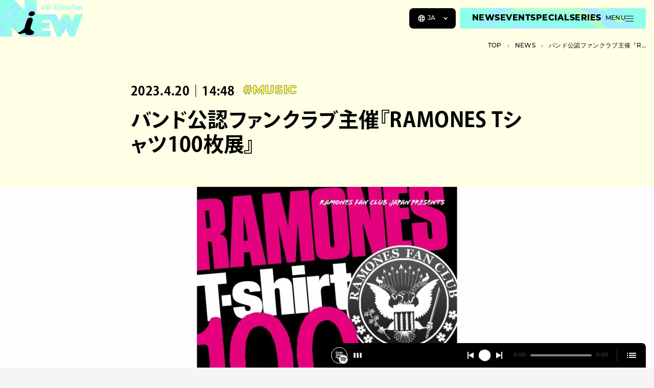

--- FILE ---
content_type: text/html; charset=UTF-8
request_url: https://niewmedia.com/news/07662/
body_size: 27946
content:
<!DOCTYPE html>
<html lang="ja" prefix="og: http://ogp.me/ns#">
<head>
  <meta charset="UTF-8">
  <meta http-equiv="X-UA-Compatible" content="IE=edge">
  <meta name="viewport" content="width=device-width, initial-scale=1.0">

  <title>バンド公認ファンクラブ主催『RAMONES Tシャツ100枚展』 ｜ カルチャーメディアNiEW（ニュー）</title>
<meta name='robots' content='max-image-preview:large' />
<meta name="description" content="『RAMONES Tシャツ100枚展』が4月28日〜5月1日に、東京・有楽町にある建設中の慶楽傳順ビルで開催される。 本企画展は、RAMONES公認のファンクラブである、ラモーンズ・ファン・クラブ・ジャパンが主催し、RAMONESにまつわるさまざまなTシャツ100点を、慶楽傳順ビル5階と屋上で展示する。 また会期中にはイベントも行われる。4月28日には、越川...">
<meta property="og:locale" content="ja">
<meta property="og:type" content="article">
<meta property="og:title" content="バンド公認ファンクラブ主催『RAMONES Tシャツ100枚展』 | NiEW（ニュー）">
<meta property="og:description" content="『RAMONES Tシャツ100枚展』が4月28日〜5月1日に、東京・有楽町にある建設中の慶楽傳順ビルで開催される。 本企画展は、RAMONES公認のファンクラブである、ラモーンズ・ファン・クラブ・ジャパンが主催し、RAMONESにまつわるさまざまなTシャツ100点を、慶楽傳順ビル5階と屋上で展示する。 また会期中にはイベントも行われる。4月28日には、越川...">
<meta property="og:url" content="https://niewmedia.com/news/07662/">
<meta property="og:site_name" content="カルチャーメディアNiEW（ニュー）">
<meta property="og:image" content="https://niewmedia.com/wp-content/uploads/2023/04/8a7d7a55149163c59c5075dc54e281cd-scaled-1-1280x720.jpg">
<meta name="twitter:card" content="summary_large_image">
<style id='wp-img-auto-sizes-contain-inline-css' type='text/css'>
img:is([sizes=auto i],[sizes^="auto," i]){contain-intrinsic-size:3000px 1500px}
/*# sourceURL=wp-img-auto-sizes-contain-inline-css */
</style>
<link rel='stylesheet' id='niew-css' href='/wp-content/themes/niew_jp_v3/assets/index.css?ver=3.3.1' type='text/css' media='all' />
<link rel='stylesheet' id='flick-css' href='/wp-content/plugins/mailchimp/assets/css/flick/flick.css?ver=2.0.1' type='text/css' media='all' />
<link rel='stylesheet' id='wp-block-paragraph-css' href='/wp-includes/blocks/paragraph/style.min.css?ver=6.9' type='text/css' media='all' />

  <link rel="apple-touch-icon" sizes="180x180" href="/wp-content/themes/niew_jp_v3/assets/favicons/apple-touch-icon.png">
  <link rel="icon" type="image/png" sizes="32x32" href="/wp-content/themes/niew_jp_v3/assets/favicons/favicon-32x32.png">
  <link rel="icon" type="image/png" sizes="16x16" href="/wp-content/themes/niew_jp_v3/assets/favicons/favicon-16x16.png">
  <link rel="manifest" href="/wp-content/themes/niew_jp_v3/assets/favicons/site.webmanifest">
  <link rel="mask-icon" href="/wp-content/themes/niew_jp_v3/assets/favicons/safari-pinned-tab.svg" color="#FFFF4F">
  <link rel="shortcut icon" href="/wp-content/themes/niew_jp_v3/assets/favicons/favicon.ico">
  <meta name="msapplication-TileColor" content="#b2b309">
  <meta name="msapplication-config" content="/wp-content/themes/niew_jp_v3/assets/favicons/browserconfig.xml">
  <meta name="theme-color" content="#b2b309">

  <style>.grecaptcha-badge { visibility: hidden; }</style>
  <script>
    if (window.opener && window.location.search) {
      try {
        var kvps = window.location.search.substring(1).split('&');

        window.opener.postMessage({
          type: 'spotify:authorized',
          code: kvps.find(function (i) { return i.startsWith('code='); }).split('=')[1],
          state: kvps.find(function (i) { return i.startsWith('state='); }).split('=')[1],
        }, window.location.origin);

        window.close();
      } catch {}
    }
  </script>

  <!-- Google Tag Manager -->
<script>(function(w,d,s,l,i){w[l]=w[l]||[];w[l].push({'gtm.start':
new Date().getTime(),event:'gtm.js'});var f=d.getElementsByTagName(s)[0],
j=d.createElement(s),dl=l!='dataLayer'?'&l='+l:'';j.async=true;j.src=
'https://www.googletagmanager.com/gtm.js?id='+i+dl;f.parentNode.insertBefore(j,f);
})(window,document,'script','dataLayer','GTM-MWTK8J3');</script>
<!-- End Google Tag Manager -->

<script async src="https://securepubads.g.doubleclick.net/tag/js/gpt.js"></script>
<script>
  window.googletag = window.googletag || {cmd: []};
</script>
      <link rel="prefetch" as="image" data-roulette-asset href="/wp-content/uploads/2023/04/hover_01-750x750.png">
      <link rel="prefetch" as="image" data-roulette-asset href="/wp-content/uploads/2023/04/hover_02-750x750.png">
      <link rel="prefetch" as="image" data-roulette-asset href="/wp-content/uploads/2023/04/hover_03-750x750.png">
      <link rel="prefetch" as="image" data-roulette-asset href="/wp-content/uploads/2023/04/hover_04-750x750.png">
      <link rel="prefetch" as="image" data-roulette-asset href="/wp-content/uploads/2023/04/hover_05-750x750.png">
      <link rel="prefetch" as="image" data-roulette-asset href="/wp-content/uploads/2023/04/hover_06-750x750.png">
      <link rel="prefetch" as="image" data-roulette-asset href="/wp-content/uploads/2023/04/hover_07-750x750.png">
      <link rel="prefetch" as="image" data-roulette-asset href="/wp-content/uploads/2023/04/hover_08-750x750.png">
      <link rel="prefetch" as="image" data-roulette-asset href="/wp-content/uploads/2023/04/hover_09-750x750.png">
      <link rel="prefetch" as="image" data-roulette-asset href="/wp-content/uploads/2023/04/hover_10-750x750.png">
  
  <link rel="prefetch" as="image" href="/wp-content/themes/niew_jp_v3/assets/loading.gif">
<style id='global-styles-inline-css' type='text/css'>
:root{--wp--preset--aspect-ratio--square: 1;--wp--preset--aspect-ratio--4-3: 4/3;--wp--preset--aspect-ratio--3-4: 3/4;--wp--preset--aspect-ratio--3-2: 3/2;--wp--preset--aspect-ratio--2-3: 2/3;--wp--preset--aspect-ratio--16-9: 16/9;--wp--preset--aspect-ratio--9-16: 9/16;--wp--preset--color--black: #000000;--wp--preset--color--cyan-bluish-gray: #abb8c3;--wp--preset--color--white: #ffffff;--wp--preset--color--pale-pink: #f78da7;--wp--preset--color--vivid-red: #cf2e2e;--wp--preset--color--luminous-vivid-orange: #ff6900;--wp--preset--color--luminous-vivid-amber: #fcb900;--wp--preset--color--light-green-cyan: #7bdcb5;--wp--preset--color--vivid-green-cyan: #00d084;--wp--preset--color--pale-cyan-blue: #8ed1fc;--wp--preset--color--vivid-cyan-blue: #0693e3;--wp--preset--color--vivid-purple: #9b51e0;--wp--preset--color--music: #B2B309;--wp--preset--color--stage: #379306;--wp--preset--color--art: #644AAC;--wp--preset--color--book: #20A257;--wp--preset--color--movie: #9F3011;--wp--preset--color--fashion: #306EAD;--wp--preset--color--other: #9D2C83;--wp--preset--gradient--vivid-cyan-blue-to-vivid-purple: linear-gradient(135deg,rgb(6,147,227) 0%,rgb(155,81,224) 100%);--wp--preset--gradient--light-green-cyan-to-vivid-green-cyan: linear-gradient(135deg,rgb(122,220,180) 0%,rgb(0,208,130) 100%);--wp--preset--gradient--luminous-vivid-amber-to-luminous-vivid-orange: linear-gradient(135deg,rgb(252,185,0) 0%,rgb(255,105,0) 100%);--wp--preset--gradient--luminous-vivid-orange-to-vivid-red: linear-gradient(135deg,rgb(255,105,0) 0%,rgb(207,46,46) 100%);--wp--preset--gradient--very-light-gray-to-cyan-bluish-gray: linear-gradient(135deg,rgb(238,238,238) 0%,rgb(169,184,195) 100%);--wp--preset--gradient--cool-to-warm-spectrum: linear-gradient(135deg,rgb(74,234,220) 0%,rgb(151,120,209) 20%,rgb(207,42,186) 40%,rgb(238,44,130) 60%,rgb(251,105,98) 80%,rgb(254,248,76) 100%);--wp--preset--gradient--blush-light-purple: linear-gradient(135deg,rgb(255,206,236) 0%,rgb(152,150,240) 100%);--wp--preset--gradient--blush-bordeaux: linear-gradient(135deg,rgb(254,205,165) 0%,rgb(254,45,45) 50%,rgb(107,0,62) 100%);--wp--preset--gradient--luminous-dusk: linear-gradient(135deg,rgb(255,203,112) 0%,rgb(199,81,192) 50%,rgb(65,88,208) 100%);--wp--preset--gradient--pale-ocean: linear-gradient(135deg,rgb(255,245,203) 0%,rgb(182,227,212) 50%,rgb(51,167,181) 100%);--wp--preset--gradient--electric-grass: linear-gradient(135deg,rgb(202,248,128) 0%,rgb(113,206,126) 100%);--wp--preset--gradient--midnight: linear-gradient(135deg,rgb(2,3,129) 0%,rgb(40,116,252) 100%);--wp--preset--font-size--small: 13px;--wp--preset--font-size--medium: 20px;--wp--preset--font-size--large: 36px;--wp--preset--font-size--x-large: 42px;--wp--preset--spacing--20: 0.44rem;--wp--preset--spacing--30: 0.67rem;--wp--preset--spacing--40: 1rem;--wp--preset--spacing--50: 1.5rem;--wp--preset--spacing--60: 2.25rem;--wp--preset--spacing--70: 3.38rem;--wp--preset--spacing--80: 5.06rem;--wp--preset--shadow--natural: 6px 6px 9px rgba(0, 0, 0, 0.2);--wp--preset--shadow--deep: 12px 12px 50px rgba(0, 0, 0, 0.4);--wp--preset--shadow--sharp: 6px 6px 0px rgba(0, 0, 0, 0.2);--wp--preset--shadow--outlined: 6px 6px 0px -3px rgb(255, 255, 255), 6px 6px rgb(0, 0, 0);--wp--preset--shadow--crisp: 6px 6px 0px rgb(0, 0, 0);}:where(.is-layout-flex){gap: 0.5em;}:where(.is-layout-grid){gap: 0.5em;}body .is-layout-flex{display: flex;}.is-layout-flex{flex-wrap: wrap;align-items: center;}.is-layout-flex > :is(*, div){margin: 0;}body .is-layout-grid{display: grid;}.is-layout-grid > :is(*, div){margin: 0;}:where(.wp-block-columns.is-layout-flex){gap: 2em;}:where(.wp-block-columns.is-layout-grid){gap: 2em;}:where(.wp-block-post-template.is-layout-flex){gap: 1.25em;}:where(.wp-block-post-template.is-layout-grid){gap: 1.25em;}.has-black-color{color: var(--wp--preset--color--black) !important;}.has-cyan-bluish-gray-color{color: var(--wp--preset--color--cyan-bluish-gray) !important;}.has-white-color{color: var(--wp--preset--color--white) !important;}.has-pale-pink-color{color: var(--wp--preset--color--pale-pink) !important;}.has-vivid-red-color{color: var(--wp--preset--color--vivid-red) !important;}.has-luminous-vivid-orange-color{color: var(--wp--preset--color--luminous-vivid-orange) !important;}.has-luminous-vivid-amber-color{color: var(--wp--preset--color--luminous-vivid-amber) !important;}.has-light-green-cyan-color{color: var(--wp--preset--color--light-green-cyan) !important;}.has-vivid-green-cyan-color{color: var(--wp--preset--color--vivid-green-cyan) !important;}.has-pale-cyan-blue-color{color: var(--wp--preset--color--pale-cyan-blue) !important;}.has-vivid-cyan-blue-color{color: var(--wp--preset--color--vivid-cyan-blue) !important;}.has-vivid-purple-color{color: var(--wp--preset--color--vivid-purple) !important;}.has-black-background-color{background-color: var(--wp--preset--color--black) !important;}.has-cyan-bluish-gray-background-color{background-color: var(--wp--preset--color--cyan-bluish-gray) !important;}.has-white-background-color{background-color: var(--wp--preset--color--white) !important;}.has-pale-pink-background-color{background-color: var(--wp--preset--color--pale-pink) !important;}.has-vivid-red-background-color{background-color: var(--wp--preset--color--vivid-red) !important;}.has-luminous-vivid-orange-background-color{background-color: var(--wp--preset--color--luminous-vivid-orange) !important;}.has-luminous-vivid-amber-background-color{background-color: var(--wp--preset--color--luminous-vivid-amber) !important;}.has-light-green-cyan-background-color{background-color: var(--wp--preset--color--light-green-cyan) !important;}.has-vivid-green-cyan-background-color{background-color: var(--wp--preset--color--vivid-green-cyan) !important;}.has-pale-cyan-blue-background-color{background-color: var(--wp--preset--color--pale-cyan-blue) !important;}.has-vivid-cyan-blue-background-color{background-color: var(--wp--preset--color--vivid-cyan-blue) !important;}.has-vivid-purple-background-color{background-color: var(--wp--preset--color--vivid-purple) !important;}.has-black-border-color{border-color: var(--wp--preset--color--black) !important;}.has-cyan-bluish-gray-border-color{border-color: var(--wp--preset--color--cyan-bluish-gray) !important;}.has-white-border-color{border-color: var(--wp--preset--color--white) !important;}.has-pale-pink-border-color{border-color: var(--wp--preset--color--pale-pink) !important;}.has-vivid-red-border-color{border-color: var(--wp--preset--color--vivid-red) !important;}.has-luminous-vivid-orange-border-color{border-color: var(--wp--preset--color--luminous-vivid-orange) !important;}.has-luminous-vivid-amber-border-color{border-color: var(--wp--preset--color--luminous-vivid-amber) !important;}.has-light-green-cyan-border-color{border-color: var(--wp--preset--color--light-green-cyan) !important;}.has-vivid-green-cyan-border-color{border-color: var(--wp--preset--color--vivid-green-cyan) !important;}.has-pale-cyan-blue-border-color{border-color: var(--wp--preset--color--pale-cyan-blue) !important;}.has-vivid-cyan-blue-border-color{border-color: var(--wp--preset--color--vivid-cyan-blue) !important;}.has-vivid-purple-border-color{border-color: var(--wp--preset--color--vivid-purple) !important;}.has-vivid-cyan-blue-to-vivid-purple-gradient-background{background: var(--wp--preset--gradient--vivid-cyan-blue-to-vivid-purple) !important;}.has-light-green-cyan-to-vivid-green-cyan-gradient-background{background: var(--wp--preset--gradient--light-green-cyan-to-vivid-green-cyan) !important;}.has-luminous-vivid-amber-to-luminous-vivid-orange-gradient-background{background: var(--wp--preset--gradient--luminous-vivid-amber-to-luminous-vivid-orange) !important;}.has-luminous-vivid-orange-to-vivid-red-gradient-background{background: var(--wp--preset--gradient--luminous-vivid-orange-to-vivid-red) !important;}.has-very-light-gray-to-cyan-bluish-gray-gradient-background{background: var(--wp--preset--gradient--very-light-gray-to-cyan-bluish-gray) !important;}.has-cool-to-warm-spectrum-gradient-background{background: var(--wp--preset--gradient--cool-to-warm-spectrum) !important;}.has-blush-light-purple-gradient-background{background: var(--wp--preset--gradient--blush-light-purple) !important;}.has-blush-bordeaux-gradient-background{background: var(--wp--preset--gradient--blush-bordeaux) !important;}.has-luminous-dusk-gradient-background{background: var(--wp--preset--gradient--luminous-dusk) !important;}.has-pale-ocean-gradient-background{background: var(--wp--preset--gradient--pale-ocean) !important;}.has-electric-grass-gradient-background{background: var(--wp--preset--gradient--electric-grass) !important;}.has-midnight-gradient-background{background: var(--wp--preset--gradient--midnight) !important;}.has-small-font-size{font-size: var(--wp--preset--font-size--small) !important;}.has-medium-font-size{font-size: var(--wp--preset--font-size--medium) !important;}.has-large-font-size{font-size: var(--wp--preset--font-size--large) !important;}.has-x-large-font-size{font-size: var(--wp--preset--font-size--x-large) !important;}
/*# sourceURL=global-styles-inline-css */
</style>
</head>
<body data-content="body" class="wp-singular news-template-default single single-news postid-7662 wp-theme-niew_jp_v3 ja">
  <!-- Google Tag Manager (noscript) -->
<noscript><iframe src="https://www.googletagmanager.com/ns.html?id=GTM-MWTK8J3"
height="0" width="0" style="display:none;visibility:hidden"></iframe></noscript>
<!-- End Google Tag Manager (noscript) -->  <script>
    (function(d) {
      var config = {
        kitId: 'azc7pee',
        scriptTimeout: 3000,
        async: true,
        active() { document.dispatchEvent(new CustomEvent('fonts:load')); },
      },
      h=d.documentElement,t=setTimeout(function(){h.className=h.className.replace(/\bwf-loading\b/g,"")+" wf-inactive";},config.scriptTimeout),tk=d.createElement("script"),f=false,s=d.getElementsByTagName("script")[0],a;h.className+=" wf-loading";tk.src='https://use.typekit.net/'+config.kitId+'.js';tk.async=true;tk.onload=tk.onreadystatechange=function(){a=this.readyState;if(f||a&&a!="complete"&&a!="loaded")return;f=true;clearTimeout(t);try{Typekit.load(config)}catch(e){}};s.parentNode.insertBefore(tk,s)
    })(document);
  </script>

  <a href="#main-content" class="visually-hidden">
    メインコンテンツまでスキップ  </a>

  <header class="header">
    <a href="https://niewmedia.com" aria-label="a11y.back_to_home">
      <svg xmlns="http://www.w3.org/2000/svg" xmlns:xlink="http://www.w3.org/1999/xlink" viewBox="0 0 318 168" class="logo">
  <path d="m74.234 130.789-29.257-29.258L94.22 39.55h41.958V140l-61.945-9.211Z" fill="#000" data-name="char" />
  <path fill-rule="evenodd" clip-rule="evenodd" d="m288.151 54.645-13.128 27.23-14.131-27.23h-19.871l-14.353 27.132-12.528-27.132H140V0H94.223v39.55L54.673 0H0v140h44.978v-38.468l21.708 21.708c.662-.097 1.476-.054 2.464.174 5.94 1.367 16.899-8.53 22.697-13.766.539-.487 1.034-.934 1.476-1.327 1.333-6.64 5.755-22.478 8.578-29.038 3.38-7.863 5.122-11.785 13.94-11.784 3.59 0 6.148 1.04 7.598 3.05 3.205 4.433.402 12.52-2.071 19.658l-.003.007c-.785 2.264-3.767 11.267-4.222 13.049-2.193 8.568 2.236 10.973 6.927 13.518l.14.076c4.442 2.409 9.233 5.009 3.483 12.805-2.87 3.891-8.936 4.431-14.57 4.408l-.972-.003c-4.166-.005-7.31-.009-11.3-2.093-3.108-1.623-5.504-4.465-6.988-6.225l-.002-.001-.004-.005-.001-.002c-.194-.229-.371-.44-.533-.627-4.69 2.599-13.314 4.716-19.087 5.675l9.21 9.211H193.57v-22.52h-32.724v-9.163h28.261V86.226h-28.261v-9.118h32.515L217.35 140h17.024l16.563-30.719L267.097 140h16.926l33.223-85.355h-29.095Zm-170.773 6.736c-5.864-.583-9.573-3.462-7.627-9.223 2.154-6.377 7.062-8.88 13.697-8.852 7.513.032 10.269 5.482 8.912 10.669-1.378 5.267-7.085 8.19-14.982 7.406Zm38.335-39.152h3.085l.884 5.083c.174 1.017.329 2 .466 2.946.138.947.247 1.868.329 2.763l.045.55.061-.58a67.5 67.5 0 0 1 .252-2.023 32.51 32.51 0 0 1 .282-1.702l.244-1.206 1.085-5.83h2.121l1.023 5.83.335 1.832c.072.346.138.776.199 1.29.061.513.122 1.121.184 1.824l.06.564c.184-1.893.443-3.73.779-5.51l1.084-5.83h2.87l-3.71 15.798h-2.015l-1.205-6.03a37.584 37.584 0 0 1-.367-2.251 50.487 50.487 0 0 1-.29-2.817 16.01 16.01 0 0 0-.046-.503 43.517 43.517 0 0 1-.672 5.296l-1.221 6.305h-2.015l-3.847-15.799Zm19.95-6.136a1.879 1.879 0 0 0-1.375-.58c-.528 0-1.002.193-1.419.58-.387.387-.58.844-.58 1.373 0 .57.189 1.043.564 1.42.387.387.855.58 1.405.58s1.018-.193 1.405-.58c.386-.387.579-.855.579-1.404a1.9 1.9 0 0 0-.579-1.39Zm.182 6.136h-2.93v15.799h2.93V22.229Zm3.483-4.426h2.916v4.426h1.588v2.32h-1.588v13.479h-2.916v-13.48h-1.602V22.23h1.602v-4.426Zm9.336-5.71h-2.916v25.935h2.916V27.816c0-.61.033-1.125.099-1.542.066-.417.17-.756.313-1.015.142-.26.328-.448.557-.565.229-.117.511-.176.847-.176.621 0 1.058.225 1.313.672.254.448.381 1.206.381 2.274l.016 10.564h2.915V26.793c0-1.638-.153-2.742-.457-3.313-.55-1.006-1.466-1.51-2.748-1.51-1.324 0-2.403.692-3.236 2.076V12.093Zm19.736 2.366h2.473l5.053 23.569h-3.145l-.885-4.595h-4.671l-.901 4.595h-3.052l5.128-23.569Zm3.038 16.517-.702-3.756a103.63 103.63 0 0 1-1.145-8.181 82.597 82.597 0 0 1-.549 4.297 147.32 147.32 0 0 1-.795 4.617l-.579 3.023h3.77Zm9.257-18.883h-2.915v25.935h2.915V12.093Zm3.489 5.71h2.915v4.426h1.587v2.32h-1.587v13.479h-2.915v-13.48h-1.604V22.23h1.604v-4.426ZM239.347 32.7h-2.717c0 2.046-.61 3.069-1.832 3.069-1.343 0-2.014-1.69-2.014-5.069h6.67v-.366c0-5.576-1.583-8.365-4.747-8.365-1.628 0-2.831.672-3.61 2.015-.778 1.343-1.168 3.41-1.168 6.198 0 1.404.094 2.615.282 3.632.189 1.019.481 1.858.879 2.52.396.66.897 1.15 1.502 1.464.607.316 1.331.474 2.176.474 2.839 0 4.366-1.857 4.579-5.572Zm-3.434-7.373c.254.52.442 1.609.565 3.267h-3.694c.122-1.658.31-2.747.565-3.267.254-.58.681-.87 1.282-.87.59 0 1.017.29 1.282.87Zm5.93-3.098h2.915v1.97c.499-.835.993-1.42 1.481-1.756.489-.336 1.135-.53 1.938-.58v3.052a3.537 3.537 0 0 0-.518-.045c-1.049 0-1.797.27-2.244.809-.437.529-.657 1.455-.657 2.778v9.57h-2.915V22.23Zm11.125 0h-2.917v15.799h2.917V27.816c0-.61.032-1.125.098-1.542.067-.417.171-.756.314-1.015.141-.26.328-.448.556-.565.23-.117.512-.176.848-.176.621 0 1.058.225 1.313.672.254.448.381 1.206.381 2.274l.016 10.564h2.915V26.793c0-1.638-.153-2.742-.458-3.313-.55-1.006-1.465-1.51-2.747-1.51-1.324 0-2.403.692-3.236 2.076v-1.817Zm18.54 0v15.799h-2.915v-2.031c-.418.865-.835 1.461-1.253 1.786-.416.326-.966.489-1.648.489-1.313 0-2.274-.671-2.885-2.015-.61-1.343-.916-3.45-.916-6.32 0-2.736.306-4.75.916-6.037.611-1.287 1.572-1.93 2.885-1.93 1.201 0 2.168.682 2.901 2.045v-1.786h2.915Zm-6.594 7.83c0 2.076.138 3.527.412 4.351.285.824.784 1.237 1.496 1.237.651 0 1.124-.428 1.419-1.282.296-.917.443-2.326.443-4.229 0-1.913-.147-3.328-.443-4.244-.295-.854-.768-1.282-1.419-1.282-.693 0-1.186.407-1.48 1.222-.286.752-.428 2.162-.428 4.228Zm13.011-12.256h-2.915v4.426h-1.604v2.32h1.604v13.479h2.915v-13.48h1.587V22.23h-1.587v-4.426Zm4.88-2.29c.53 0 .987.193 1.374.58.387.387.58.849.58 1.389 0 .549-.193 1.017-.58 1.404-.387.387-.855.58-1.404.58-.55 0-1.018-.193-1.405-.58-.376-.377-.564-.85-.564-1.42 0-.529.193-.986.58-1.373.417-.387.89-.58 1.419-.58Zm-1.373 6.716h2.93v15.799h-2.93V22.229Zm7.809 0h-3.13l4.274 15.799h1.97l4.121-15.799h-2.824l-1.054 5.007c-.386 1.801-.646 3.15-.778 4.044l-.351 2.352c0 .051-.031.234-.091.549a57.503 57.503 0 0 0-.397-3.716 39.846 39.846 0 0 0-.596-3.23l-1.144-5.006ZM304.012 32.7h2.717c-.214 3.715-1.74 5.572-4.58 5.572-.845 0-1.569-.158-2.175-.474-.605-.315-1.107-.803-1.503-1.464-.397-.662-.69-1.502-.878-2.52-.189-1.017-.283-2.228-.283-3.632 0-2.788.39-4.855 1.168-6.198.779-1.343 1.983-2.015 3.61-2.015 3.165 0 4.748 2.789 4.748 8.365v.366h-6.671c0 3.38.671 5.069 2.015 5.069 1.221 0 1.832-1.023 1.832-3.069Zm-.153-4.106c-.122-1.658-.311-2.747-.565-3.267-.265-.58-.692-.87-1.282-.87-.6 0-1.027.29-1.282.87-.255.52-.443 1.609-.565 3.267h3.694Zm11.527-3.312v-2.733c-.844-.458-1.714-.686-2.609-.686-1.273 0-2.305.402-3.099 1.205-.784.814-1.176 1.858-1.176 3.13 0 .947.214 1.755.641 2.427.438.65 1.272 1.455 2.504 2.411.356.285.656.543.9.771.245.23.423.43.535.603.244.357.366.779.366 1.267 0 1.313-.667 1.97-2 1.97-.753 0-1.551-.316-2.396-.947v2.824c.864.499 1.719.748 2.564.748 1.374 0 2.468-.422 3.282-1.267.825-.855 1.237-1.99 1.237-3.404 0-.977-.199-1.786-.596-2.427a5.417 5.417 0 0 0-.839-1.038 14.815 14.815 0 0 0-1.374-1.191c-1.364-1.038-2.046-1.933-2.046-2.686 0-.244.049-.476.146-.695a1.71 1.71 0 0 1 .396-.565 1.911 1.911 0 0 1 1.321-.51c.783 0 1.531.264 2.243.793Z" fill="url(#logo-background)" data-name="base" />
  <path d="m223.911 158.432-1.544-4.336h1.44l1.224 3.624h-.688l1.272-3.624h1.296l1.224 3.624h-.672l1.264-3.624h1.336l-1.544 4.336h-1.472l-1.04-3h.448l-1.072 3h-1.472Zm6.857 0v-4.336h1.52v4.336h-1.52Zm.76-4.816c-.278 0-.502-.077-.672-.232a.746.746 0 0 1-.256-.576c0-.229.085-.421.256-.576.17-.155.394-.232.672-.232.277 0 .501.075.672.224a.7.7 0 0 1 .256.56.79.79 0 0 1-.256.6c-.166.155-.39.232-.672.232Zm3.923 4.888c-.554 0-.986-.136-1.296-.408-.309-.277-.464-.693-.464-1.248v-3.72h1.52v3.704c0 .155.043.277.128.368a.447.447 0 0 0 .328.128.778.778 0 0 0 .464-.136l.376 1.064a1.302 1.302 0 0 1-.472.184 2.588 2.588 0 0 1-.584.064Zm-2.392-3.112v-1.136h3.144v1.136h-3.144Zm7.099-1.368c.336 0 .64.069.912.208.272.133.485.341.64.624.16.283.24.648.24 1.096v2.48h-1.52V156.2c0-.309-.064-.533-.192-.672-.123-.144-.296-.216-.52-.216a.88.88 0 0 0-.44.112.71.71 0 0 0-.312.328c-.075.149-.112.344-.112.584v2.096h-1.52v-5.936h1.52v2.832l-.352-.36c.165-.315.392-.549.68-.704.288-.16.613-.24.976-.24Zm17.226 9.936.006-.064.006-.066.005-.071.004-.077.003-.082.002-.087.004-.183.001-.182.001-.087v-10.669h-7.019v2.73h4.247v7.862l-.001.083-.001.087-.004.182-.009.181-.006.086-.008.081-.009.077-.011.07-.013.066-.015.063c-.253 1.015-1.091 1.394-1.881 1.394-.902-.017-1.535-.445-1.802-1.184l-.022-.064-.02-.064-.017-.063-.015-.063-.024-.124-.016-.124-.01-.127-.007-.135-.006-.142-.005-.149h-2.793v.086l.001.089v.047l.001.048v.051l.002.052.002.054.002.056.006.116.01.122.012.124c.305 2.784 2.51 4.04 4.698 4.04 2.196 0 4.412-1.255 4.701-4.04Zm7.543-4.934h-5.134v2.626h5.134v-2.626Zm34.702 2.612-4.093-9.246h-3.059L299.629 168l7.152-15.608h-3.038l-4.114 9.246Zm11.178-.163h4.39l.794-2.688h-5.184v-3.665h5.647l.791-2.73h-9.21v15.479h8.419l.791-2.73h-6.438v-3.666Zm-29.745 6.396h2.979l1.347-2.84 6.679-.019 1.343 2.859h3L288.74 152l-7.678 15.871Zm9.794-5.446h-4.242l2.126-4.517 2.116 4.517Zm-8.799-10.033-4.208 9.491-4.232-9.49-2.911-.001 2.734 5.97-1.639 3.666-4.257-9.636h-2.954L271.742 168l3.061-6.668 3.055 6.668 7.153-15.608h-2.954Z" data-name="with-jwave" fill="#fff"/>
      <defs>
      <pattern id="logo-background" width="1" height="1">
        <image width="375" height="375" xlink:href="[data-uri]" data-roulette="xlink:href"/>
      </pattern>
    </defs>
  </svg>
    </a>
  </header>

  <niew-player episodes="62ae91dadae44eb9,3tzxBAtUaGJKMqZFRftOQA" playlists="7vhSsmaDiiQVlsK6yV36dc" recommends="6zVtYEHZLqAkHAr2so9b06,7DcW6LkCNbecDfvdRmcM30,0VOA3HRzykYurbywpqJslH,4cmllDZ6uGcG6GNrSU5i29,4KhCrXFp1Cix2nTCUaj5oa" signin="ログイン" whysignin="Spotifyにログインすると、サイト内で音楽もお楽しみいただけます" signout="ログアウト"></niew-player>

  <span id="menu-buttons-wrapper">
    <span class="lang-selector montserrat">
      <button type="button" class="js-nonnative-lang-selector" aria-controls="menu-buttons-lang" aria-expanded="false">
        <svg fill="none" xmlns="http://www.w3.org/2000/svg" viewBox="0 0 16 16" aria-label="Language">
          <path d="M8 1.333A6.67 6.67 0 0 0 1.333 8 6.669 6.669 0 0 0 8 14.667 6.67 6.67 0 0 0 14.667 8 6.67 6.67 0 0 0 8 1.333Zm0 1.334c.68 0 1.2.953 1.467 2.573a.33.33 0 0 1-.3.387c-.374.027-.76.04-1.167.04-.407 0-.793-.013-1.167-.04a.33.33 0 0 1-.3-.387C6.8 3.627 7.32 2.667 8 2.667Zm-5.08 6.94A5.331 5.331 0 0 1 2.667 8c0-.56.086-1.1.253-1.606a.324.324 0 0 1 .447-.187c.413.18.873.333 1.393.453.153.04.267.173.26.333-.013.32-.027.66-.027 1.014 0 .353.007.687.027 1.007a.335.335 0 0 1-.26.333c-.52.12-.987.273-1.4.453-.18.08-.387 0-.447-.193h.007Zm1.993 2.733a5.537 5.537 0 0 1-.966-.886c-.147-.174-.067-.44.146-.52.22-.087.46-.167.72-.234.187-.053.38.08.414.274.06.366.133.706.22 1.02.08.306-.267.526-.527.346h-.007Zm.527-8.333c-.087.313-.16.653-.22 1.02-.033.193-.22.327-.407.273a7.007 7.007 0 0 1-.72-.233c-.213-.08-.293-.347-.146-.52.286-.333.606-.633.966-.887.26-.18.607.04.527.347ZM8 13.334c-.68 0-1.2-.954-1.467-2.574a.33.33 0 0 1 .3-.386c.374-.027.76-.04 1.167-.04.407 0 .793.013 1.167.04a.33.33 0 0 1 .3.386C9.2 12.374 8.68 13.334 8 13.334Zm1.653-4.6c0 .186-.166.326-.36.313C8.887 9.013 8.453 9 8 9c-.453 0-.887.02-1.293.047a.333.333 0 0 1-.36-.314c-.007-.24-.014-.48-.014-.733s0-.5.014-.733c0-.187.173-.333.36-.314a15.726 15.726 0 0 0 2.586 0 .333.333 0 0 1 .36.314c.007.24.014.48.014.733 0 .254 0 .493-.014.733Zm1.434-5.074c.353.253.68.553.96.88.146.173.066.44-.14.52a6.39 6.39 0 0 1-.714.234c-.186.053-.38-.08-.413-.274a9.226 9.226 0 0 0-.22-1.013c-.087-.307.267-.527.527-.347Zm.966 7.8a5.23 5.23 0 0 1-.96.88c-.26.187-.613-.04-.526-.347.086-.306.16-.646.22-1.013a.334.334 0 0 1 .413-.273c.253.066.493.146.713.233a.33.33 0 0 1 .14.52Zm.58-1.66a8.027 8.027 0 0 0-1.4-.453.335.335 0 0 1-.26-.333c.014-.32.027-.654.027-1.007 0-.353-.007-.687-.027-1.013a.335.335 0 0 1 .26-.334c.52-.127.987-.28 1.394-.453.18-.08.393 0 .446.187.16.506.254 1.046.254 1.606s-.087 1.1-.254 1.607c-.06.187-.266.267-.446.193h.006Z" fill="#fff"/>
        </svg>
        <span>JA</span>
      </button>
      <span id="menu-buttons-lang" class="lang-selector__dropdown" aria-hidden="true">
        <a href="https://niewmedia.com" aria-current="true" data-lang="ja" data-lang-root="/" data-content-prevent="true">JA</a>
        <a href="https://niewmedia.com/en/"  data-lang="en" data-lang-root="/en/" data-content-prevent="true">EN</a>
        <a href="https://zh.niewmedia.com"  data-lang="zh-CN" data-lang-root="https://zh.niewmedia.com" data-content-prevent="true">ZH</a>
      </span>
    </span>
    <span id="menu-main" data-roulette-parent>
      <a href="https://niewmedia.com/news/" class="montserrat transition-opacity">NEWS</a>
      <a href="https://niewmedia.com/events/" class="montserrat transition-opacity">EVENT</a>
      <a href="https://niewmedia.com/specials/" class="montserrat transition-opacity">SPECIAL</a>
      <a href="https://niewmedia.com/series/" class="montserrat transition-opacity">SERIES</a>
      <button id="menu-button" aria-controls="menu" aria-expanded="false" aria-haspopup="menu" class="menu-button">
        <span class="montserrat">MENU</span>
        <span role="presentation">
          <span role="presentation"></span>
          <span role="presentation"></span>
          <span role="presentation"></span>
        </span>
      </button>
      <img data-roulette="src" src="[data-uri]" alt="" aria-hidden="true">
    </span>
  </span>

  <aside id="menu" role="dialog" aria-modal="true" aria-hidden="true" aria-labelledby="menu-button" class="menu" style="--background-large: url('/wp-content/uploads/2023/04/Nav_Menu-1-scaled-1.webp'); background-image: url('/wp-content/uploads/2023/04/Nav_Menu-1-scaled-1-750x750.webp');">
    <div class="menu__inner">
      <button aria-controls="menu" aria-expanded="false" class="menu__close transition-opacity" aria-label="閉じる">
        <svg xmlns="http://www.w3.org/2000/svg" viewBox="0 0 60 61">
          <path fill-rule="evenodd" clip-rule="evenodd" d="M30 29.793 16.212 16.004l-.708.707L29.293 30.5 15.504 44.289l.708.707L30 31.207 43.79 44.996l.707-.707L30.707 30.5l13.789-13.789-.707-.707L30 29.793Z" fill="#fff"/>
        </svg>
      </button>

      <nav class="menu-body montserrat">
        <div>
          <p><label for="menu-search">SEARCH</label></p>
          <form class="search-form" action="https://niewmedia.com/search/" method="get">
  <input id="menu-search" type="search" name="q" autocomplete="off" required aria-label="Search" class="transition-opacity">
  <button type="submit" aria-label="Submit" class="transition-opacity">
    <svg aria-hidden="true" focusable="false" role="presentation" class="icon icon-search" viewBox="0 0 30 30">
  <use xlink:href="#search"></use>
</svg>
  </button>
</form>
        </div>
        <div>
          <p>CONTENTS</p>
          <div class="menu-body-wrap menu-body-wrap--large">
            <a class="menu-body__primary" href="https://niewmedia.com/events/">EVENT</a>
            <a class="menu-body__primary" href="https://niewmedia.com/news/">NEWS</a>
            <span role="presentation"></span>
            <a class="menu-body__primary" href="https://niewmedia.com/specials/">SPECIAL</a>
            <a class="menu-body__primary" href="https://niewmedia.com/series/">SERIES</a>
          </div>
          <a class="menu-body__gm" href="https://niewmedia.com/grandmarquee/" aria-label="GRAND MARQUEE">
            <svg aria-hidden="true" focusable="false" role="presentation" class="svg-gm" viewBox="0 0 277 63">
  <use xlink:href="#gm"></use>
</svg>
          </a>
          <a href="https://niewmedia.com/about-us/">ABOUT US</a>
          <a href="https://niewmedia.com/artists/">ARTISTS</a>
          <a href="https://niewmedia.com/contributors/">CONTRIBUTORS</a>
        </div>
        <div class="menu-body__secondary">
          <p>CATEGORY</p>
          <div class="menu-body-wrap">
                          <a
                href="https://niewmedia.com/categories/music/"
                style="--color: #ffff4f; --color-pale: #ffffe5;"              >#MUSIC</a>
                          <a
                href="https://niewmedia.com/categories/art/"
                style="--color: #c7adff; --color-pale: #f8f1ff;"              >#ART</a>
                          <a
                href="https://niewmedia.com/categories/movie/"
                style="--color: #ff916f; --color-pale: #ffeae5;"              >#MOVIE</a>
                          <a
                href="https://niewmedia.com/categories/book/"
                style="--color: #57f6b4; --color-pale: #e5ffee;"              >#BOOK</a>
                          <a
                href="https://niewmedia.com/categories/stage/"
                style="--color: #83ea53; --color-pale: #e5ffe5;"              >#STAGE</a>
                          <a
                href="https://niewmedia.com/categories/fashion/"
                style="--color: #87cdff; --color-pale: #e5f9ff;"              >#FASHION</a>
                          <a
                href="https://niewmedia.com/categories/other/"
                style="--color: #ff8cdf; --color-pale: #ffe5ff;"              >#OTHER</a>
                      </div>
        </div>
        <div>
          <div class="menu-body__tertiary">
            <a href="https://niewmedia.com/newsletter/">NEWSLETTER</a>
            <a href="https://niewmedia.com/contact/">CONTACT</a>
            <a href="https://niewmedia.com/media-kit/">MEDIA KIT</a>
            <a href="https://niewmedia.com/informations/">INFORMATION</a>
            <a href="https://niewmedia.com/terms-of-use/">TERMS OF USE</a>
            <a href="https://niewmedia.com/privacy-policy/">PRIVACY POLICY</a>
          </div>
        </div>
        <div>
          <p>SOCIAL</p>
          <ul class="menu-body__socials">
                          <li>
                <a href="https://open.spotify.com/user/31xgrny7ow6ltjvcitnp3jrkbmxm" target="_blank" rel="noreferrer" aria-label="Spotify">
                  <svg aria-hidden="true" focusable="false" role="presentation" class="icon icon-spotify" viewBox="0 0 30 30">
  <use xlink:href="#spotify"></use>
</svg>
                </a>
              </li>
                          <li>
                <a href="https://www.youtube.com/@NiEWJP" target="_blank" rel="noreferrer" aria-label="YouTube">
                  <svg aria-hidden="true" focusable="false" role="presentation" class="icon icon-youtube" viewBox="0 0 30 30">
  <use xlink:href="#youtube"></use>
</svg>
                </a>
              </li>
                          <li>
                <a href="https://www.instagram.com/niew_jp/" target="_blank" rel="noreferrer" aria-label="Instagram">
                  <svg aria-hidden="true" focusable="false" role="presentation" class="icon icon-instagram" viewBox="0 0 30 30">
  <use xlink:href="#instagram"></use>
</svg>
                </a>
              </li>
                          <li>
                <a href="https://twitter.com/NiEWJP" target="_blank" rel="noreferrer" aria-label="Twitter">
                  <svg aria-hidden="true" focusable="false" role="presentation" class="icon icon-twitter" viewBox="0 0 30 30">
  <use xlink:href="#twitter"></use>
</svg>
                </a>
              </li>
                          <li>
                <a href="https://www.facebook.com/NIEWJP/" target="_blank" rel="noreferrer" aria-label="Facebook">
                  <svg aria-hidden="true" focusable="false" role="presentation" class="icon icon-facebook" viewBox="0 0 30 30">
  <use xlink:href="#facebook"></use>
</svg>
                </a>
              </li>
                      </ul>
        </div>

        <div class="menu-body__subscription">
          <p><label for="menu-subscription">NEWSLETTER</label></p>
          <niew-subscription-form
  input="menu-subscription"
  filled="1"
  placeholder="メールアドレスを入力してください"
  succeed="登録が完了しました。"
  failed="登録可能なメールアドレスを入力してください"
  formid="mc_signup_form"
  image="/wp-content/themes/niew_jp_v3/assets/success.gif"
></niew-subscription-form>
        </div>

        <div>
          <label class="menu-body__language">
            <span>LANGUAGE</span>
            <select class="js-lang-switcher">
              <option value="ja" data-url="https://niewmedia.com" selected>日本語</option>
              <option value="en" data-url="https://niewmedia.com/en/" >English</option>
              <option value="zh-CN" data-url="https://zh.niewmedia.com" >中文</option>
            </select>
          </label>
        </div>
      </nav>
    </div>
  </aside>

  <main id="main-content" data-content="main">
<niew-ads-controller>
  <span aria-hidden="true">
    <template>
      <div data-ad="selfcontrolled" class="ad ad--large">
  <div class="ad__inner"><!-- /22858469808/PC_billboard_header -->
<div id='div-gpt-ad-1679069272667-0' style='min-width: 970px;'>
  <script>
    googletag.cmd.push(function() {
    googletag.defineSlot('/22858469808/PC_billboard_header', [970, 250], 'div-gpt-ad-1679069272667-0').addService(googletag.pubads());
    // googletag.pubads().enableSingleRequest();
    googletag.pubads().collapseEmptyDivs();
    googletag.enableServices();
  });
    googletag.cmd.push(function() { googletag.display('div-gpt-ad-1679069272667-0'); });
  </script>
</div></div>
</div>
    </template>
    <template>
      <div data-ad="selfcontrolled" class="ad ad--small">
  <div class="ad__inner"><!-- /22858469808/SP_billboard_header -->
<div id='div-gpt-ad-1679079988901-0' style='min-width: 320px;'>
  <script>
    googletag.cmd.push(function() {
      googletag.defineSlot('/22858469808/SP_billboard_header', [320, 180], 'div-gpt-ad-1679079988901-0').addService(googletag.pubads());
      // googletag.pubads().enableSingleRequest();
      googletag.pubads().collapseEmptyDivs();
      googletag.enableServices();
    });
    googletag.cmd.push(function() { googletag.display('div-gpt-ad-1679079988901-0'); });
  </script>
</div></div>
</div>
    </template>
  </span>
</niew-ads-controller>
<niew-post-loader
  label="NEWS"
  next="https://niewmedia.com/news/07656/">
  <article
    aria-posinset="7662"
    aria-setsize="-1"
    class="article"
    style="--color: #ffff4f; --color-pale: #ffffe5;"  >
    <nav aria-label="Breadcrumb" class="breadcrumb only-large">
      <a href="https://niewmedia.com" class="transition-opacity">TOP</a>
      <a href="https://niewmedia.com/news/" class="transition-opacity">NEWS</a>
      <span>バンド公認ファンクラブ主催『RAMONES Tシャツ100枚展』</span>
    </nav>

    <header class="article__header article__header--news">
      <div class="article__heading padding-horizontal">
        <div class="article__heading-inner">
          <p>2023.4.20｜14:48</p>
          <span class="outline montserrat">#MUSIC</span>
        </div>
        <h1>バンド公認ファンクラブ主催『RAMONES Tシャツ100枚展』</h1>
      </div>

      <niew-post-images>
        <div class="article__hero--news">
          <div class="article__hero--news">
                          <figure>
                <img
                  decoding="async"
                  src="/wp-content/uploads/2023/04/8a7d7a55149163c59c5075dc54e281cd-scaled-1.jpg"
                  srcset="/wp-content/uploads/2023/04/8a7d7a55149163c59c5075dc54e281cd-scaled-1.jpg 2560w, /wp-content/uploads/2023/04/8a7d7a55149163c59c5075dc54e281cd-scaled-1-750x422.jpg 750w, /wp-content/uploads/2023/04/8a7d7a55149163c59c5075dc54e281cd-scaled-1-1280x720.jpg 1280w, /wp-content/uploads/2023/04/8a7d7a55149163c59c5075dc54e281cd-scaled-1-768x432.jpg 768w, /wp-content/uploads/2023/04/8a7d7a55149163c59c5075dc54e281cd-scaled-1-1536x864.jpg 1536w, /wp-content/uploads/2023/04/8a7d7a55149163c59c5075dc54e281cd-scaled-1-2048x1152.jpg 2048w, /wp-content/uploads/2023/04/8a7d7a55149163c59c5075dc54e281cd-scaled-1-300x169.jpg 300w, /wp-content/uploads/2023/04/8a7d7a55149163c59c5075dc54e281cd-scaled-1-64x36.jpg 64w, /wp-content/uploads/2023/04/8a7d7a55149163c59c5075dc54e281cd-scaled-1-400x225.jpg 400w"
                  sizes="(max-width: 2560px) 100vw, 2560px"
                  alt=""
                  class="aspect-ratio"
                >
                              </figure>
                      </div>

                      <div class="article__thumbnails">
              <h2 class="padding-horizontal">この記事の画像（全4件）</h2>
              <ul class="article__thumbnails-wrapper">
                                  <li class="article__thumbnails-item">
                    <a href="https://niewmedia.com/news/07662/images/#1" aria-label="この画像を見る">
                      <figure class="article__images-item">
                        <img src="/wp-content/uploads/2023/04/8a7d7a55149163c59c5075dc54e281cd-scaled-1.jpg" srcset="/wp-content/uploads/2023/04/8a7d7a55149163c59c5075dc54e281cd-scaled-1.jpg 2560w, /wp-content/uploads/2023/04/8a7d7a55149163c59c5075dc54e281cd-scaled-1-750x422.jpg 750w, /wp-content/uploads/2023/04/8a7d7a55149163c59c5075dc54e281cd-scaled-1-1280x720.jpg 1280w, /wp-content/uploads/2023/04/8a7d7a55149163c59c5075dc54e281cd-scaled-1-768x432.jpg 768w, /wp-content/uploads/2023/04/8a7d7a55149163c59c5075dc54e281cd-scaled-1-1536x864.jpg 1536w, /wp-content/uploads/2023/04/8a7d7a55149163c59c5075dc54e281cd-scaled-1-2048x1152.jpg 2048w, /wp-content/uploads/2023/04/8a7d7a55149163c59c5075dc54e281cd-scaled-1-300x169.jpg 300w, /wp-content/uploads/2023/04/8a7d7a55149163c59c5075dc54e281cd-scaled-1-64x36.jpg 64w, /wp-content/uploads/2023/04/8a7d7a55149163c59c5075dc54e281cd-scaled-1-400x225.jpg 400w" alt="">
                      </figure>
                    </a>
                  </li>
                                  <li class="article__thumbnails-item">
                    <a href="https://niewmedia.com/news/07662/images/#2" aria-label="この画像を見る">
                      <figure class="article__images-item">
                        <img src="/wp-content/uploads/2023/04/058d0feec1a72cb010bab8df8a7252b9-scaled-1.jpeg" srcset="/wp-content/uploads/2023/04/058d0feec1a72cb010bab8df8a7252b9-scaled-1.jpeg 1810w, /wp-content/uploads/2023/04/058d0feec1a72cb010bab8df8a7252b9-scaled-1-530x750.jpeg 530w, /wp-content/uploads/2023/04/058d0feec1a72cb010bab8df8a7252b9-scaled-1-905x1280.jpeg 905w, /wp-content/uploads/2023/04/058d0feec1a72cb010bab8df8a7252b9-scaled-1-768x1086.jpeg 768w, /wp-content/uploads/2023/04/058d0feec1a72cb010bab8df8a7252b9-scaled-1-1086x1536.jpeg 1086w, /wp-content/uploads/2023/04/058d0feec1a72cb010bab8df8a7252b9-scaled-1-1448x2048.jpeg 1448w, /wp-content/uploads/2023/04/058d0feec1a72cb010bab8df8a7252b9-scaled-1-300x424.jpeg 300w, /wp-content/uploads/2023/04/058d0feec1a72cb010bab8df8a7252b9-scaled-1-64x91.jpeg 64w, /wp-content/uploads/2023/04/058d0feec1a72cb010bab8df8a7252b9-scaled-1-400x566.jpeg 400w" alt="">
                      </figure>
                    </a>
                  </li>
                                  <li class="article__thumbnails-item">
                    <a href="https://niewmedia.com/news/07662/images/#3" aria-label="この画像を見る">
                      <figure class="article__images-item">
                        <img src="/wp-content/uploads/2023/04/YK5_4928-scaled-1.jpg" srcset="/wp-content/uploads/2023/04/YK5_4928-scaled-1.jpg 2560w, /wp-content/uploads/2023/04/YK5_4928-scaled-1-750x573.jpg 750w, /wp-content/uploads/2023/04/YK5_4928-scaled-1-1280x978.jpg 1280w, /wp-content/uploads/2023/04/YK5_4928-scaled-1-768x587.jpg 768w, /wp-content/uploads/2023/04/YK5_4928-scaled-1-1536x1173.jpg 1536w, /wp-content/uploads/2023/04/YK5_4928-scaled-1-2048x1564.jpg 2048w, /wp-content/uploads/2023/04/YK5_4928-scaled-1-300x229.jpg 300w, /wp-content/uploads/2023/04/YK5_4928-scaled-1-64x49.jpg 64w, /wp-content/uploads/2023/04/YK5_4928-scaled-1-400x305.jpg 400w" alt="">
                      </figure>
                    </a>
                  </li>
                                  <li class="article__thumbnails-item">
                    <a href="https://niewmedia.com/news/07662/images/#4" aria-label="この画像を見る">
                      <figure class="article__images-item">
                        <img src="/wp-content/uploads/2023/04/eb99a09a84506f0ca7c7923560b90f04-scaled-1.jpg" srcset="/wp-content/uploads/2023/04/eb99a09a84506f0ca7c7923560b90f04-scaled-1.jpg 2560w, /wp-content/uploads/2023/04/eb99a09a84506f0ca7c7923560b90f04-scaled-1-750x531.jpg 750w, /wp-content/uploads/2023/04/eb99a09a84506f0ca7c7923560b90f04-scaled-1-1280x906.jpg 1280w, /wp-content/uploads/2023/04/eb99a09a84506f0ca7c7923560b90f04-scaled-1-768x543.jpg 768w, /wp-content/uploads/2023/04/eb99a09a84506f0ca7c7923560b90f04-scaled-1-1536x1087.jpg 1536w, /wp-content/uploads/2023/04/eb99a09a84506f0ca7c7923560b90f04-scaled-1-2048x1449.jpg 2048w, /wp-content/uploads/2023/04/eb99a09a84506f0ca7c7923560b90f04-scaled-1-300x212.jpg 300w, /wp-content/uploads/2023/04/eb99a09a84506f0ca7c7923560b90f04-scaled-1-64x45.jpg 64w, /wp-content/uploads/2023/04/eb99a09a84506f0ca7c7923560b90f04-scaled-1-400x283.jpg 400w" alt="">
                      </figure>
                    </a>
                  </li>
                              </ul>
            </div>
                  </div>
      </niew-post-images>
    </header>

    <div class="article__sidebar-wrapper padding-horizontal">
      <div class="article__body">
        <div class="article__rte">
                    
<p>『RAMONES Tシャツ100枚展』が4月28日〜5月1日に、東京・有楽町にある建設中の慶楽傳順ビルで開催される。</p>



<p></p>



<p>本企画展は、RAMONES公認のファンクラブである、ラモーンズ・ファン・クラブ・ジャパンが主催し、RAMONESにまつわるさまざまなTシャツ100点を、慶楽傳順ビル5階と屋上で展示する。</p>



<p></p>



<p>また会期中にはイベントも行われる。4月28日には、越川和磨とCOCO（THE LET’S GO’）によるライブとトーク、29日は畔柳ユキと、タム・ラモーン（Kidder Friendly Club）によるトーク、クイズ、ビンゴ大会が開催される。30日にはCHILDISH TONESのネモト・ド・ショボーレ、ROCK-A-POPPYによるライブに加え、ネモト・ド・ショボーレと畔柳ユキによるトークが開催される。</p>



<p><br>企画展は、当日現地精算。各日のイベントチケットはtigetにて発売中だ。</p>
        </div>

        <niew-page-loader>
  <script type="application/json">[
    "https://niewmedia.com/news/07662/"  ]</script>
</niew-page-loader>
<section class="article__links">
  <h3>関連リンク</h3>
      <a href="http://www.ramonesfanclubjapan.com/" target="_blank" rel="noreferrer">
      <svg aria-hidden="true" focusable="false" role="presentation" class="icon icon-newwindow" viewBox="0 0 30 30">
  <use xlink:href="#newwindow"></use>
</svg>
      <span>ラモーンズ・ファン・クラブ・ジャパン - RAMONES FAN CLUB JAPAN</span>
    </a>
      <a href="http://newsblog.ramonesfanclubjapan.com/?eid=213" target="_blank" rel="noreferrer">
      <svg aria-hidden="true" focusable="false" role="presentation" class="icon icon-newwindow" viewBox="0 0 30 30">
  <use xlink:href="#newwindow"></use>
</svg>
      <span>前代未聞!?『RAMONES Tシャツ100枚展』のギャラリー情報公開!! 屋上”GET BACK”ライヴもやるよ! | RAMONES FAN CLUB JAPAN － NEWS & BLOG</span>
    </a>
  </section>

<div class="article__tags">
  <div class="article__tags-contributors">
      <a href="https://niewmedia.com/contributors/niew-editorial-department/" class="transition-opacity">
              <span class="avator-outline-wrapper">
          <span class="avator">
            <img src="/wp-content/uploads/2023/02/logo-icon_green-64x64.png" alt="">
          </span>
        </span>
            <article>
        <h3>NiEW編集部</h3>
        <p>執筆&nbsp;</p>
      </article>
    </a>
    </div>


      <div class="article__tags-miscs">
              <a
          href="https://niewmedia.com/tags/ramonestshirts/"
          class="transition-opacity"
        >#RAMONESTシャツ100枚展</a>
          </div>
  </div>

<div class="article__share">
  <h3 class="montserrat">SHARE</h3>
  <a href="https://line.me/R/msg/text/?%E3%83%90%E3%83%B3%E3%83%89%E5%85%AC%E8%AA%8D%E3%83%95%E3%82%A1%E3%83%B3%E3%82%AF%E3%83%A9%E3%83%96%E4%B8%BB%E5%82%AC%E3%80%8ERAMONES+T%E3%82%B7%E3%83%A3%E3%83%84100%E6%9E%9A%E5%B1%95%E3%80%8F%0Ahttps%3A%2F%2Fniewmedia.com%2Fnews%2F07662%2F" target="_blank" rel="noreferrer" aria-label="Lineで送る" class="transition-opacity">
    <svg aria-hidden="true" focusable="false" role="presentation" class="icon icon-line" viewBox="0 0 30 30">
  <use xlink:href="#line"></use>
</svg>
  </a>
  <a href="https://twitter.com/intent/tweet?text=%E3%83%90%E3%83%B3%E3%83%89%E5%85%AC%E8%AA%8D%E3%83%95%E3%82%A1%E3%83%B3%E3%82%AF%E3%83%A9%E3%83%96%E4%B8%BB%E5%82%AC%E3%80%8ERAMONES+T%E3%82%B7%E3%83%A3%E3%83%84100%E6%9E%9A%E5%B1%95%E3%80%8F&url=https%3A%2F%2Fniewmedia.com%2Fnews%2F07662%2F" target="_blank" rel="noreferrer" aria-label="Twitterでツイート" class="transition-opacity">
    <svg aria-hidden="true" focusable="false" role="presentation" class="icon icon-twitter" viewBox="0 0 30 30">
  <use xlink:href="#twitter"></use>
</svg>
  </a>
      <a href="https://www.facebook.com/share.php?u=https%3A%2F%2Fniewmedia.com%2Fnews%2F07662%2F" target="_blank" rel="noreferrer" aria-label="Facebookでシェア" class="transition-opacity">
      <svg aria-hidden="true" focusable="false" role="presentation" class="icon icon-facebook" viewBox="0 0 30 30">
  <use xlink:href="#facebook"></use>
</svg>
    </a>
    <button onclick="handleClickCopyToClipboard(this)" data-url="https://niewmedia.com/news/07662/" type="button" aria-label="URLをコピー" class="montserrat transition-opacity">
    <svg aria-hidden="true" focusable="false" role="presentation" class="icon icon-clip" viewBox="0 0 30 30">
  <use xlink:href="#clip"></use>
</svg>
  </button>
</div>
      </div>
      <aside class="article__sidebar only-large">
                  <div data-ad="uncontrolled" class="article__sidebar-banner">
            <!-- /22858469808/PC_rectangle_news -->
<div id='div-gpt-ad-1680134289318-0' style='min-width: 300px;'>
  <script>
    googletag.cmd.push(function() {
      googletag.defineSlot('/22858469808/PC_rectangle_news', [300, 250], 'div-gpt-ad-1680134289318-0').addService(googletag.pubads());
      // googletag.pubads().enableSingleRequest();
      googletag.pubads().collapseEmptyDivs();
      googletag.enableServices();
    });
    googletag.cmd.push(function() { googletag.display('div-gpt-ad-1680134289318-0'); });
  </script>
</div>          </div>
        
                  <div data-ad="uncontrolled" class="article__sidebar-banner">
            <!-- /22858469808/PC_news_harfpage -->
<div id='div-gpt-ad-1679119195365-0' style='min-width: 300px;'>
  <script>
    googletag.cmd.push(function() {
      googletag.defineSlot('/22858469808/PC_news_harfpage', [300, 600], 'div-gpt-ad-1679119195365-0').addService(googletag.pubads());
      // googletag.pubads().enableSingleRequest();
      googletag.pubads().collapseEmptyDivs();
      googletag.enableServices();
    });
    googletag.cmd.push(function() { googletag.display('div-gpt-ad-1679119195365-0'); });
  </script>
</div>          </div>
        
                <h2 class="outline-dense montserrat white">RANKING</h2>
        <ol class="article__sidebar-list">
                      <li>
              <a
                href="https://niewmedia.com/news/2510vivant/"
                class="article-item transition-pale-color"
                style="--color: #ff916f; --color-pale: #ffeae5;"              >
                <p class="article__ranking-number montserrat outline-dense">1</p>
                <span class="article-item__image transition-scale aspect-ratio" style="--aspect-ratio: 1.49">
                  <img src="/wp-content/uploads/2025/10/e92512132610dd098d357f2155bf891a-1-1280x720.webp" alt="">
                  <span class="article-item__tag outline montserrat">#MOVIE</span>
                                  </span>
                <article>
                  <h3 class="outline break-either">『VIVANT』続編のキャスト26名が発表。阿部寛、二階堂ふみ、二宮和也、松坂桃李ら</h3>
                  <span class="meta-badge">
                      <span class="meta-badge__contributor transition-pale-background">
          <span class="avator">
        <img src="/wp-content/uploads/2023/02/logo-icon_green-64x64.png" alt="">
      </span>
        <span>NiEW編集部</span>
  </span>
                    <span class="meta-badge__date transition-pale-background montserrat">
                      2025.10.21｜16:34                    </span>
                  </span>
                </article>
              </a>
            </li>
                      <li>
              <a
                href="https://niewmedia.com/news/2511vastrangerthings/"
                class="article-item transition-pale-color"
                style="--color: #ff916f; --color-pale: #ffeae5;"              >
                <p class="article__ranking-number montserrat outline-dense">2</p>
                <span class="article-item__image transition-scale aspect-ratio" style="--aspect-ratio: 1.49">
                  <img src="/wp-content/uploads/2025/11/main-8-1280x960.jpg" alt="">
                  <span class="article-item__tag outline montserrat">#MOVIE</span>
                                      <span class="article-item__date outline montserrat">2025.11.27</span>
                                  </span>
                <article>
                  <h3 class="outline break-either">『ストレンジャー・シングス』のPOP-UPが表参道で開催、ウィルの自宅を再現したブースも</h3>
                  <span class="meta-badge">
                      <span class="meta-badge__contributor transition-pale-background">
          <span class="avator">
        <img src="/wp-content/uploads/2023/02/logo-icon_green-64x64.png" alt="">
      </span>
        <span>NiEW編集部</span>
  </span>
                    <span class="meta-badge__date transition-pale-background montserrat">
                      2025.11.28｜11:57                    </span>
                  </span>
                </article>
              </a>
            </li>
                      <li>
              <a
                href="https://niewmedia.com/news/2512zootopia2-domoto/"
                class="article-item transition-pale-color"
                style="--color: #ff916f; --color-pale: #ffeae5;"              >
                <p class="article__ranking-number montserrat outline-dense">3</p>
                <span class="article-item__image transition-scale aspect-ratio" style="--aspect-ratio: 1.49">
                  <img src="/wp-content/uploads/2025/12/634c2ca0542903ca574197dde2004865.webp" alt="">
                  <span class="article-item__tag outline montserrat">#MOVIE</span>
                                      <span class="article-item__date outline montserrat">2025.12.5</span>
                                  </span>
                <article>
                  <h3 class="outline break-either">堂本光一が『ズートピア２』にヤギの警察官役でカメオ出演、ディズニー声優初参加</h3>
                  <span class="meta-badge">
                      <span class="meta-badge__contributor transition-pale-background">
          <span class="avator">
        <img src="/wp-content/uploads/2023/02/logo-icon_green-64x64.png" alt="">
      </span>
        <span>NiEW編集部</span>
  </span>
                    <span class="meta-badge__date transition-pale-background montserrat">
                      2025.12.8｜17:14                    </span>
                  </span>
                </article>
              </a>
            </li>
                  </ol>
        
        
              </aside>
    </div>
    <div data-ad="controlled" class="ad ad--large">
  <div class="ad__inner"><!-- /22858469808/PC_bigbanner -->
<div id='div-gpt-ad-1679061692019-0' style='min-width: 728px;'>
  <script>
    googletag.cmd.push(function() {
      googletag.defineSlot('/22858469808/PC_bigbanner', [728, 90], 'div-gpt-ad-1679061692019-0').addService(googletag.pubads());
      // googletag.pubads().enableSingleRequest();
      googletag.pubads().collapseEmptyDivs();
      googletag.enableServices();
    });
    googletag.cmd.push(function() { googletag.display('div-gpt-ad-1679061692019-0'); });
  </script>
</div></div>
</div>
<div data-ad="controlled" class="ad ad--small">
  <div class="ad__inner"><!-- /22858469808/SPPC_rectangle -->
<div id='div-gpt-ad-1679069000497-0' style='min-width: 300px;'>
  <script>
    googletag.cmd.push(function() {
      googletag.defineSlot('/22858469808/SPPC_rectangle', [300, 250], 'div-gpt-ad-1679069000497-0').addService(googletag.pubads());
      // googletag.pubads().enableSingleRequest();
      googletag.pubads().collapseEmptyDivs();
      googletag.enableServices();
    });
    googletag.cmd.push(function() { googletag.display('div-gpt-ad-1679069000497-0'); });
  </script>
</div></div>
</div>
<aside class="recommends padding-horizontal">
  
  </aside>
<section class="recommends padding-horizontal">
  <h2 class="montserrat">RECOMMEND</h2>

  <div class="carousel js-snapslide">
          <a
        href="https://niewmedia.com/specials/2510_mononokehime_edisj_wrsmn/"
        class="carousel__item article-item transition-pale-color"
        style="--color: #ff916f; --color-pale: #ffeae5;"      >
        <span class="article-item__image transition-scale aspect-ratio" style="--aspect-ratio: 1.49">
          <img src="/wp-content/uploads/2025/10/mononoke007-1280x692.jpg" alt="">
          <span class="article-item__tag outline montserrat">#MOVIE</span>
                  </span>
        <article>
          <h3 class="outline break-either">『もののけ姫』は『ナウシカ２』である。宮崎駿が描き続けた、苦界を生き抜く「意志」</h3>
          <span class="meta-badge">
              <span class="meta-badge__contributor transition-pale-background">
          <span class="avator">
        <img src="/wp-content/uploads/2023/05/IMG_2563-64x69.jpg" alt="">
      </span>
        <span>島貫泰介</span>
  </span>
            <span class="meta-badge__date transition-pale-background montserrat">
              2025.10.23｜18:00            </span>
          </span>
        </article>
      </a>
          <a
        href="https://niewmedia.com/specials/2510_oasismanchester_edknz_wrkys/"
        class="carousel__item article-item transition-pale-color"
        style="--color: #ffff4f; --color-pale: #ffffe5;"      >
        <span class="article-item__image transition-scale aspect-ratio" style="--aspect-ratio: 1.49">
          <img src="/wp-content/uploads/2025/10/S__32260183_cropped-1280x584.jpg" alt="">
          <span class="article-item__tag outline montserrat">#MUSIC</span>
                  </span>
        <article>
          <h3 class="outline break-either">かが屋・賀屋にとってのOasis、「異国」の兄弟喧嘩の仲直りを16年後マンチェスターで</h3>
          <span class="meta-badge">
              <span class="meta-badge__contributor transition-pale-background">
          <span class="avator">
        <img src="/wp-content/uploads/2025/10/8334d52c8f9b1c7a131eed4cd897963a-64x43.jpeg" alt="">
      </span>
        <span>賀屋壮也 （かが屋）</span>
  </span>
            <span class="meta-badge__date transition-pale-background montserrat">
              2025.10.7｜16:01            </span>
          </span>
        </article>
      </a>
          <a
        href="https://niewmedia.com/specials/2509prema_edski_wrkkt/"
        class="carousel__item article-item transition-pale-color"
        style="--color: #ffff4f; --color-pale: #ffffe5;"      >
        <span class="article-item__image transition-scale aspect-ratio" style="--aspect-ratio: 1.49">
          <img src="/wp-content/uploads/2025/09/7966bae78213db11914ad7af893f8431-3-1280x720.webp" alt="">
          <span class="article-item__tag outline montserrat">#MUSIC</span>
                  </span>
        <article>
          <h3 class="outline break-either">藤井風『Prema』論 世界を見据えた本作は、J-POPと洋楽の関係を更新する</h3>
          <span class="meta-badge">
              <span class="meta-badge__contributor transition-pale-background">
          <span class="avator">
        <img src="/wp-content/uploads/2025/09/636817a57213e45d654acba8b43760c9-64x70.jpg" alt="">
      </span>
        <span>菊池虎太郎</span>
  </span>
            <span class="meta-badge__date transition-pale-background montserrat">
              2025.9.22｜16:32            </span>
          </span>
        </article>
      </a>
          <a
        href="https://niewmedia.com/specials/dear_stranger_edgsi_wrgsi/"
        class="carousel__item article-item transition-pale-color"
        style="--color: #ff916f; --color-pale: #ffeae5;"      >
        <span class="article-item__image transition-scale aspect-ratio" style="--aspect-ratio: 1.49">
          <img src="/wp-content/uploads/2025/09/0805_NiEW_0045_re_high-1280x853.webp" alt="">
          <span class="article-item__tag outline montserrat">#MOVIE</span>
                  </span>
        <article>
          <h3 class="outline break-either">西島秀俊の演技論。ポジションや導線、ロケーションが俳優の演技に与える影響を語る</h3>
          <span class="meta-badge">
              <span class="meta-badge__contributor transition-pale-background">
          <span class="avator">
        <img src="/wp-content/uploads/2024/02/G_green-64x64.jpg" alt="">
      </span>
        <span>浅井剛志</span>
  </span>
            <span class="meta-badge__date transition-pale-background montserrat">
              2025.9.5｜16:48            </span>
          </span>
        </article>
      </a>
          <a
        href="https://niewmedia.com/specials/2510yasuyukihorigome_edmsk_wra2t/"
        class="carousel__item article-item transition-pale-color"
        style="--color: #ffff4f; --color-pale: #ffffe5;"      >
        <span class="article-item__image transition-scale aspect-ratio" style="--aspect-ratio: 1.49">
          <img src="/wp-content/uploads/2025/10/kirinjiyoko-1280x720.jpg" alt="">
          <span class="article-item__tag outline montserrat">#MUSIC</span>
                  </span>
        <article>
          <h3 class="outline break-either">堀込泰行の20年。キリンジ、馬の骨、個人名義と、キャリアの変遷を振り返る</h3>
          <span class="meta-badge">
              <span class="meta-badge__contributor transition-pale-background">
          <span class="avator">
        <img src="/wp-content/uploads/2023/04/kaneko-64x64.jpg" alt="">
      </span>
        <span>金子厚武</span>
  </span>
            <span class="meta-badge__date transition-pale-background montserrat">
              2025.10.15｜17:00            </span>
          </span>
        </article>
      </a>
          <a
        href="https://niewmedia.com/specials/2510housenka_edisj_wrhre/"
        class="carousel__item article-item transition-pale-color"
        style="--color: #ff916f; --color-pale: #ffeae5;"      >
        <span class="article-item__image transition-scale aspect-ratio" style="--aspect-ratio: 1.49">
          <img src="/wp-content/uploads/2025/10/d5c6f2a6e9f3a3fb446ed6a1feda9bcc-1280x720.jpg" alt="">
          <span class="article-item__tag outline montserrat">#MOVIE</span>
                  </span>
        <article>
          <h3 class="outline break-either">小林薫とピエール瀧が語る幸福論。数字や理屈が支配する時代に手にする「豊かさ」とは</h3>
          <span class="meta-badge">
              <span class="meta-badge__contributor transition-pale-background">
          <span class="avator">
        <img src="/wp-content/uploads/2023/07/1edc97466f20a0a761cb4222cff3849c-scaled-1-64x64.jpg" alt="">
      </span>
        <span>張江浩司</span>
  </span>
            <span class="meta-badge__date transition-pale-background montserrat">
              2025.10.14｜18:00            </span>
          </span>
        </article>
      </a>
          <a
        href="https://niewmedia.com/specials/2510_machitawara_edsbt_wryume/"
        class="carousel__item article-item transition-pale-color"
        style="--color: #57f6b4; --color-pale: #e5ffee;"      >
        <span class="article-item__image transition-scale aspect-ratio" style="--aspect-ratio: 1.49">
          <img src="/wp-content/uploads/2025/10/tawarayoko-1280x720.jpg" alt="">
          <span class="article-item__tag outline montserrat">#BOOK</span>
                  </span>
        <article>
          <h3 class="outline break-either">俵万智に聞いた、ネット時代に必要な言葉のトレーニング。クソリプや炎上、AIまで</h3>
          <span class="meta-badge">
              <span class="meta-badge__contributor transition-pale-background">
          <span class="avator">
        <img src="/wp-content/uploads/2024/10/yumenomura_square-64x64.png" alt="">
      </span>
        <span>野村由芽</span>
  </span>
            <span class="meta-badge__date transition-pale-background montserrat">
              2025.10.7｜12:00            </span>
          </span>
        </article>
      </a>
      </div>

  <section class="playlist" data-exclude-post-loader>
  <div class="playlist__inner">
    <div class="playlist__embed">
      <niew-embed uri="spotify:playlist:7vhSsmaDiiQVlsK6yV36dc"></niew-embed>
    </div>
    <div>
      <h3 class="playlist__heading montserrat">NiEW’S PLAYLIST</h3>
      <p>編集部がオススメする音楽を随時更新中🆕</p>

      <div class="rte">
        <p>時代の機微に反応し、新しい選択肢を提示してくれるアーティストを紹介するプレイリスト「NiEW Best Music」。</p>
<p>有名無名やジャンル、国境を問わず、NiEW編集部がオススメする音楽を随時更新しています。</p>
      </div>
    </div>
    <svg fill="none" xmlns="http://www.w3.org/2000/svg" viewBox="0 0 482 41" role="presentation">
      <path vector-effect="non-scaling-stroke" d="M478.755 2.994a7.234 7.234 0 0 0-10.222.255l-18.041 18.975-18.041-18.975A7.234 7.234 0 0 0 427.213 1a7.214 7.214 0 0 0-5.238 2.25l-18.041 18.974-18.041-18.975A7.243 7.243 0 0 0 380.655 1a7.217 7.217 0 0 0-5.239 2.25l-18.041 18.974-18.041-18.975A7.241 7.241 0 0 0 334.096 1a7.214 7.214 0 0 0-5.238 2.25l-18.041 18.974-18.041-18.975A7.243 7.243 0 0 0 287.538 1a7.217 7.217 0 0 0-5.239 2.25l-18.04 18.974-18.031-18.97a7.243 7.243 0 0 0-5.238-2.249c-1.98 0-3.877.811-5.239 2.25l-18.036 18.974-18.04-18.975a7.237 7.237 0 0 0-5.239-2.249 7.214 7.214 0 0 0-5.238 2.25l-18.036 18.974-18.041-18.975a7.234 7.234 0 0 0-5.238-2.249 7.213 7.213 0 0 0-5.238 2.25l-18.036 18.974-18.041-18.975a7.243 7.243 0 0 0-5.238-2.249c-1.98 0-3.877.811-5.239 2.25L78.055 22.223 60.02 3.254a7.243 7.243 0 0 0-5.239-2.249 7.215 7.215 0 0 0-5.238 2.25L31.507 22.223l-18.04-18.97a7.223 7.223 0 0 0-10.217-.26c-2.897 2.75-3.01 7.33-.26 10.222l23.279 24.483a7.243 7.243 0 0 0 5.238 2.25 7.215 7.215 0 0 0 5.238-2.25l18.036-18.97L72.817 37.7a7.243 7.243 0 0 0 5.238 2.25c1.98 0 3.877-.812 5.239-2.25l18.036-18.974 18.04 18.974a7.245 7.245 0 0 0 5.239 2.25 7.214 7.214 0 0 0 5.238-2.25l18.036-18.974 18.036 18.974a7.243 7.243 0 0 0 5.238 2.25 7.214 7.214 0 0 0 5.238-2.25l18.036-18.974 18.036 18.974a7.234 7.234 0 0 0 5.238 2.25 7.217 7.217 0 0 0 5.239-2.25l18.035-18.974 18.041 18.974a7.243 7.243 0 0 0 5.239 2.25 7.214 7.214 0 0 0 5.238-2.25l18.041-18.974 18.041 18.974a7.243 7.243 0 0 0 5.238 2.25 7.214 7.214 0 0 0 5.238-2.25l18.041-18.974 18.041 18.974a7.243 7.243 0 0 0 5.238 2.25 7.217 7.217 0 0 0 5.239-2.25l18.041-18.974 18.04 18.974a7.245 7.245 0 0 0 5.239 2.25 7.214 7.214 0 0 0 5.238-2.25l18.041-18.974 18.041 18.974a7.234 7.234 0 0 0 5.238 2.25 7.217 7.217 0 0 0 5.239-2.25l23.279-24.483a7.234 7.234 0 0 0-.255-10.222Z" fill="#fff" stroke="#000" stroke-miterlimit="10"/>
    </svg>
    <svg fill="none" xmlns="http://www.w3.org/2000/svg" viewBox="0 0 482 41" role="presentation">
      <path vector-effect="non-scaling-stroke" d="M478.755 2.994a7.234 7.234 0 0 0-10.222.255l-18.041 18.975-18.041-18.975A7.234 7.234 0 0 0 427.213 1a7.214 7.214 0 0 0-5.238 2.25l-18.041 18.974-18.041-18.975A7.243 7.243 0 0 0 380.655 1a7.217 7.217 0 0 0-5.239 2.25l-18.041 18.974-18.041-18.975A7.241 7.241 0 0 0 334.096 1a7.214 7.214 0 0 0-5.238 2.25l-18.041 18.974-18.041-18.975A7.243 7.243 0 0 0 287.538 1a7.217 7.217 0 0 0-5.239 2.25l-18.04 18.974-18.031-18.97a7.243 7.243 0 0 0-5.238-2.249c-1.98 0-3.877.811-5.239 2.25l-18.036 18.974-18.04-18.975a7.237 7.237 0 0 0-5.239-2.249 7.214 7.214 0 0 0-5.238 2.25l-18.036 18.974-18.041-18.975a7.234 7.234 0 0 0-5.238-2.249 7.213 7.213 0 0 0-5.238 2.25l-18.036 18.974-18.041-18.975a7.243 7.243 0 0 0-5.238-2.249c-1.98 0-3.877.811-5.239 2.25L78.055 22.223 60.02 3.254a7.243 7.243 0 0 0-5.239-2.249 7.215 7.215 0 0 0-5.238 2.25L31.507 22.223l-18.04-18.97a7.223 7.223 0 0 0-10.217-.26c-2.897 2.75-3.01 7.33-.26 10.222l23.279 24.483a7.243 7.243 0 0 0 5.238 2.25 7.215 7.215 0 0 0 5.238-2.25l18.036-18.97L72.817 37.7a7.243 7.243 0 0 0 5.238 2.25c1.98 0 3.877-.812 5.239-2.25l18.036-18.974 18.04 18.974a7.245 7.245 0 0 0 5.239 2.25 7.214 7.214 0 0 0 5.238-2.25l18.036-18.974 18.036 18.974a7.243 7.243 0 0 0 5.238 2.25 7.214 7.214 0 0 0 5.238-2.25l18.036-18.974 18.036 18.974a7.234 7.234 0 0 0 5.238 2.25 7.217 7.217 0 0 0 5.239-2.25l18.035-18.974 18.041 18.974a7.243 7.243 0 0 0 5.239 2.25 7.214 7.214 0 0 0 5.238-2.25l18.041-18.974 18.041 18.974a7.243 7.243 0 0 0 5.238 2.25 7.214 7.214 0 0 0 5.238-2.25l18.041-18.974 18.041 18.974a7.243 7.243 0 0 0 5.238 2.25 7.217 7.217 0 0 0 5.239-2.25l18.041-18.974 18.04 18.974a7.245 7.245 0 0 0 5.239 2.25 7.214 7.214 0 0 0 5.238-2.25l18.041-18.974 18.041 18.974a7.234 7.234 0 0 0 5.238 2.25 7.217 7.217 0 0 0 5.239-2.25l23.279-24.483a7.234 7.234 0 0 0-.255-10.222Z" fill="#fff" stroke="#000" stroke-miterlimit="10"/>
    </svg>
  </div>
</section>
</section>

<section class="recommends padding-horizontal" data-exclude-post-loader>
  <h2 class="montserrat">EVENTS</h2>

  <div class="carousel js-snapslide">
          <a
        href="https://niewmedia.com/news/expop180/"
        class="carousel__item article-item article-item--with-expop article-item--expop transition-pale-color"
        style="--color: #ffff4f; --color-pale: #ffffe5;"      >
        <span class="article-item__image transition-scale aspect-ratio" style="--aspect-ratio: 1.49">
          <img src="/wp-content/uploads/2025/11/expop180_1120-1280x720.webp" alt="">
          <span class="article-item__tag outline montserrat">#MUSIC</span>
                      <span class="article-item__date outline montserrat">2026.1.30</span>
                  </span>
        <article>
          <h3 class="outline break-either">入場無料『exPoP!!!!!』2026年1月は水平線、タデクイ、リュベンス、UlulUの4組が出演</h3>
          <span class="meta-badge">
              <span class="meta-badge__contributor transition-pale-background">
          <span class="avator">
        <img src="/wp-content/uploads/2023/02/logo-icon_green-64x64.png" alt="">
      </span>
        <span>NiEW編集部</span>
  </span>
            <span class="meta-badge__date transition-pale-background montserrat">
              2025.11.27｜12:54            </span>
          </span>
        </article>
      </a>
          <a
        href="https://niewmedia.com/news/079294/"
        class="carousel__item article-item article-item--with-expop transition-pale-color"
        style="--color: #57f6b4; --color-pale: #e5ffee;"      >
        <span class="article-item__image transition-scale aspect-ratio" style="--aspect-ratio: 1.49">
          <img src="/wp-content/uploads/2025/08/9f6bf6a595309cb65e026d6959b81894-1280x720.jpg" alt="">
          <span class="article-item__tag outline montserrat">#BOOK</span>
                      <span class="article-item__date outline montserrat">2026.1.18</span>
                  </span>
        <article>
          <h3 class="outline break-either">『独立出版者エキスポ』開催。中小版元 / 出版レーベルの魅力を伝えるブックフェア</h3>
          <span class="meta-badge">
              <span class="meta-badge__contributor transition-pale-background">
          <span class="avator">
        <img src="/wp-content/uploads/2023/02/logo-icon_green-64x64.png" alt="">
      </span>
        <span>NiEW編集部</span>
  </span>
            <span class="meta-badge__date transition-pale-background montserrat">
              2025.8.18｜18:51            </span>
          </span>
        </article>
      </a>
          <a
        href="https://niewmedia.com/news/2601theelixiroflove/"
        class="carousel__item article-item article-item--with-expop transition-pale-color"
        style="--color: #83ea53; --color-pale: #e5ffe5;"      >
        <span class="article-item__image transition-scale aspect-ratio" style="--aspect-ratio: 1.49">
          <img src="/wp-content/uploads/2026/01/810630d94f33cbbd316dc78353b58984-1280x720.jpg" alt="">
          <span class="article-item__tag outline montserrat">#STAGE</span>
                      <span class="article-item__date outline montserrat">2026.1.18</span>
                  </span>
        <article>
          <h3 class="outline break-either">京都ロームシアターにて『愛の妙薬』上演、杉原邦生による初のオペラ演出</h3>
          <span class="meta-badge">
              <span class="meta-badge__contributor transition-pale-background">
          <span class="avator">
        <img src="/wp-content/uploads/2023/02/logo-icon_green-64x64.png" alt="">
      </span>
        <span>NiEW編集部</span>
  </span>
            <span class="meta-badge__date transition-pale-background montserrat">
              2026.1.16｜16:45            </span>
          </span>
        </article>
      </a>
          <a
        href="https://niewmedia.com/news/074478/"
        class="carousel__item article-item article-item--with-expop transition-pale-color"
        style="--color: #ffff4f; --color-pale: #ffffe5;"      >
        <span class="article-item__image transition-scale aspect-ratio" style="--aspect-ratio: 1.49">
          <img src="/wp-content/uploads/2025/06/mit-1280x720.webp" alt="">
          <span class="article-item__tag outline montserrat">#MUSIC</span>
                      <span class="article-item__date outline montserrat">2026.1.20</span>
                  </span>
        <article>
          <h3 class="outline break-either">メン・アイ・トラストがメイ・シモネスをサポートに迎え来日、2026年に東名阪ツアー</h3>
          <span class="meta-badge">
              <span class="meta-badge__contributor transition-pale-background">
          <span class="avator">
        <img src="/wp-content/uploads/2023/02/logo-icon_green-64x64.png" alt="">
      </span>
        <span>NiEW編集部</span>
  </span>
            <span class="meta-badge__date transition-pale-background montserrat">
              2025.6.11｜18:05            </span>
          </span>
        </article>
      </a>
          <a
        href="https://niewmedia.com/news/2512gezan/"
        class="carousel__item article-item article-item--with-expop transition-pale-color"
        style="--color: #ffff4f; --color-pale: #ffffe5;"      >
        <span class="article-item__image transition-scale aspect-ratio" style="--aspect-ratio: 1.49">
          <img src="/wp-content/uploads/2025/12/gezan-tri-1280x720.webp" alt="">
          <span class="article-item__tag outline montserrat">#MUSIC</span>
                      <span class="article-item__date outline montserrat">2026.1.20</span>
                  </span>
        <article>
          <h3 class="outline break-either">GEZANの7枚目アルバムが2月リリース。追加公演にNOT WONK、the hatch、DOGO、Nikoん、BRAHMAN</h3>
          <span class="meta-badge">
              <span class="meta-badge__contributor transition-pale-background">
          <span class="avator">
        <img src="/wp-content/uploads/2023/02/logo-icon_green-64x64.png" alt="">
      </span>
        <span>NiEW編集部</span>
  </span>
            <span class="meta-badge__date transition-pale-background montserrat">
              2025.12.15｜19:22            </span>
          </span>
        </article>
      </a>
          <a
        href="https://niewmedia.com/news/074321/"
        class="carousel__item article-item article-item--with-expop transition-pale-color"
        style="--color: #ffff4f; --color-pale: #ffffe5;"      >
        <span class="article-item__image transition-scale aspect-ratio" style="--aspect-ratio: 1.49">
          <img src="/wp-content/uploads/2025/06/gaga-1280x720.webp" alt="">
          <span class="article-item__tag outline montserrat">#MUSIC</span>
                      <span class="article-item__date outline montserrat">2026.1.21</span>
                  </span>
        <article>
          <h3 class="outline break-either">レディー・ガガ来日公演が決定、最新アルバム『MAYHEM』を引っ提げドームツアー</h3>
          <span class="meta-badge">
              <span class="meta-badge__contributor transition-pale-background">
          <span class="avator">
        <img src="/wp-content/uploads/2023/02/logo-icon_green-64x64.png" alt="">
      </span>
        <span>NiEW編集部</span>
  </span>
            <span class="meta-badge__date transition-pale-background montserrat">
              2025.6.10｜15:54            </span>
          </span>
        </article>
      </a>
          <a
        href="https://niewmedia.com/news/2511nannansoitsu/"
        class="carousel__item article-item article-item--with-expop transition-pale-color"
        style="--color: #57f6b4; --color-pale: #e5ffee;"      >
        <span class="article-item__image transition-scale aspect-ratio" style="--aspect-ratio: 1.49">
          <img src="/wp-content/uploads/2025/11/5822e0fded5195ddf84e7ad177648c9c-1280x720.png" alt="">
          <span class="article-item__tag outline montserrat">#BOOK</span>
                      <span class="article-item__date outline montserrat">2026.1.21</span>
                  </span>
        <article>
          <h3 class="outline break-either">ダイアン・ユースケの初エッセイ『なんなん自分』刊行。M-1、家族などテーマの40篇収録</h3>
          <span class="meta-badge">
              <span class="meta-badge__contributor transition-pale-background">
          <span class="avator">
        <img src="/wp-content/uploads/2023/02/logo-icon_green-64x64.png" alt="">
      </span>
        <span>NiEW編集部</span>
  </span>
            <span class="meta-badge__date transition-pale-background montserrat">
              2025.11.25｜12:26            </span>
          </span>
        </article>
      </a>
          <a
        href="https://niewmedia.com/news/2510harunemuri/"
        class="carousel__item article-item article-item--with-expop transition-pale-color"
        style="--color: #ffff4f; --color-pale: #ffffe5;"      >
        <span class="article-item__image transition-scale aspect-ratio" style="--aspect-ratio: 1.49">
          <img src="/wp-content/uploads/2025/10/5038e2e7fbd26e05048aac105d715fe1-1280x720.webp" alt="">
          <span class="article-item__tag outline montserrat">#MUSIC</span>
                      <span class="article-item__date outline montserrat">2026.1.22</span>
                  </span>
        <article>
          <h3 class="outline break-either">春ねむり✕大森靖子、ツーマンライブ『生存の技法』が2026年1月に開催</h3>
          <span class="meta-badge">
              <span class="meta-badge__contributor transition-pale-background">
          <span class="avator">
        <img src="/wp-content/uploads/2023/02/logo-icon_green-64x64.png" alt="">
      </span>
        <span>NiEW編集部</span>
  </span>
            <span class="meta-badge__date transition-pale-background montserrat">
              2025.10.21｜20:00            </span>
          </span>
        </article>
      </a>
          <a
        href="https://niewmedia.com/news/2510guiba/"
        class="carousel__item article-item article-item--with-expop transition-pale-color"
        style="--color: #ffff4f; --color-pale: #ffffe5;"      >
        <span class="article-item__image transition-scale aspect-ratio" style="--aspect-ratio: 1.49">
          <img src="/wp-content/uploads/2025/10/a16020cebe9334e5f4910709e5480515-1-1280x720.webp" alt="">
          <span class="article-item__tag outline montserrat">#MUSIC</span>
                      <span class="article-item__date outline montserrat">2026.1.22</span>
                  </span>
        <article>
          <h3 class="outline break-either">Guibaの3rdアルバム『万祝』から収録曲“ヤバっ”が先行リリース</h3>
          <span class="meta-badge">
              <span class="meta-badge__contributor transition-pale-background">
          <span class="avator">
        <img src="/wp-content/uploads/2023/02/logo-icon_green-64x64.png" alt="">
      </span>
        <span>NiEW編集部</span>
  </span>
            <span class="meta-badge__date transition-pale-background montserrat">
              2025.10.28｜21:00            </span>
          </span>
        </article>
      </a>
          <a
        href="https://niewmedia.com/news/2512moekafender/"
        class="carousel__item article-item article-item--with-expop transition-pale-color"
        style="--color: #ffff4f; --color-pale: #ffffe5;"      >
        <span class="article-item__image transition-scale aspect-ratio" style="--aspect-ratio: 1.49">
          <img src="/wp-content/uploads/2025/12/moeka-fender-trim-1280x720.webp" alt="">
          <span class="article-item__tag outline montserrat">#MUSIC</span>
                      <span class="article-item__date outline montserrat">2026.1.22</span>
                  </span>
        <article>
          <h3 class="outline break-either">塩塚モエカのFenderシグネイチャーモデル発売イベント開催、ギターへの直筆サインも</h3>
          <span class="meta-badge">
              <span class="meta-badge__contributor transition-pale-background">
          <span class="avator">
        <img src="/wp-content/uploads/2023/02/logo-icon_green-64x64.png" alt="">
      </span>
        <span>NiEW編集部</span>
  </span>
            <span class="meta-badge__date transition-pale-background montserrat">
              2025.12.18｜16:38            </span>
          </span>
        </article>
      </a>
      </div>
</section>

    <nav aria-label="Breadcrumb" class="breadcrumb only-small">
      <a href="https://niewmedia.com" class="transition-opacity">TOP</a>
      <a href="https://niewmedia.com/news/" class="transition-opacity">NEWS</a>
      <span>バンド公認ファンクラブ主催『RAMONES Tシャツ100枚展』</span>
    </nav>
  </article>
</niew-post-loader>
<niew-mega-marquee>
    <div class="mega-marquee" style="--background-large: url('/wp-content/uploads/2023/04/Nav_TagArea-scaled-1.webp'); background-image: url('/wp-content/uploads/2023/04/Nav_TagArea-scaled-1-750x450.webp');">
          <div class="mega-marquee__articles" data-mega-marquee-row>
        <div>
                                    <a
                href="https://niewmedia.com/news/2511ryuichi-sakamoto-diaries/"
                data-image="/wp-content/uploads/2025/11/main-trim-1280x720.webp"
                class="transition-pale-background"
                style="--color: #ff916f; --color-pale: #ffeae5;"              >坂本龍一のドキュメンタリー映画に大貫妙子、小山田圭吾、西川美和、李禹煥らからコメント</a>
                                                <a
                href="https://niewmedia.com/news/2511michael/"
                data-image="/wp-content/uploads/2025/11/19dc7b9fc75139b9c8d0e0b26fde9824-1280x720.png"
                class="transition-pale-background"
                style="--color: #ff916f; --color-pale: #ffeae5;"              >マイケル・ジャクソンの伝記映画が2026年6月に公開。マイケル役には実の甥が抜擢</a>
                                                <span>🉐EVENTコーナー開設！休日のお供に🉐</span>
                                                <a
                href="https://niewmedia.com/news/2511lookbackex/"
                data-image="/wp-content/uploads/2025/11/lookback-1280x720.jpg"
                class="transition-pale-background"
                style="--color: #c7adff; --color-pale: #f8f1ff;"              >『劇場アニメ ルックバック展』詳細発表、押山監督による描きおろしイラストの展示も決定</a>
                                                <a
                href="https://niewmedia.com/news/2511ronmueck/"
                data-image="/wp-content/uploads/2025/11/3a41f1dab95a2997e6e4308304d62d31-1-1280x720.webp"
                class="transition-pale-background"
                style="--color: #c7adff; --color-pale: #f8f1ff;"              >森美術館で『ロン・ミュエク』展開催。初期作から近作、日本初公開作品まで多数出展</a>
                                                <a
                href="https://niewmedia.com/news/2511vastrangerthings/"
                data-image="/wp-content/uploads/2025/11/main-8-1280x960.jpg"
                class="transition-pale-background"
                style="--color: #ff916f; --color-pale: #ffeae5;"              >『ストレンジャー・シングス』のPOP-UPが表参道で開催、ウィルの自宅を再現したブースも</a>
                              </div>
      </div>
          <div class="mega-marquee__articles" data-mega-marquee-row>
        <div>
                                    <a
                href="https://niewmedia.com/informations/3936/"
                data-image="/wp-content/uploads/2023/02/cntnt_ABOUT-US-1-1280x1215.png"
                class="transition-pale-background"
                data-no-category              >NiEW Inc. スタッフ募集中</a>
                                                <a
                href="https://niewmedia.com/news/2510all_the_lovers_in_the_night/"
                data-image="/wp-content/uploads/2025/10/a255b2daa95e6dba2729e783dd4b0c8d-1280x720.jpg"
                class="transition-pale-background"
                style="--color: #ff916f; --color-pale: #ffeae5;"              >川上未映子『すべて真夜中の恋人たち』映画化、岸井ゆきの×浅野忠信で2026年公開</a>
                                                <a
                href="https://niewmedia.com/news/2511detectivetsuda/"
                data-image="/wp-content/uploads/2025/11/meitanteitsuda04.jpg"
                class="transition-pale-background"
                style="--color: #ff8cdf; --color-pale: #ffe5ff;"              >水ダウ人気企画「名探偵津田」の過去回全5本がTVerで期間限定無料配信</a>
                                                <a
                href="https://niewmedia.com/news/2512lookback/"
                data-image="/wp-content/uploads/2025/12/33da6f37bb49e88b7d8b31406437e8e8-1280x720.webp"
                class="transition-pale-background"
                style="--color: #ff916f; --color-pale: #ffeae5;"              >『ルックバック』が監督・是枝裕和で実写映画化。主演2人を匂わせるビジュアルは濱田英明</a>
                              </div>
      </div>
          <div class="mega-marquee__articles" data-mega-marquee-row>
        <div>
                                    <a
                href="https://niewmedia.com/news/2510oasisreport/"
                data-image="/wp-content/uploads/2025/10/42c4119e82b97f3a53929e9082ef4ae0-1-1280x720.webp"
                class="transition-pale-background"
                style="--color: #ffff4f; --color-pale: #ffffe5;"              >オアシス来日公演のオフィシャルレポが到着。東京ドーム初日のセトリも公開</a>
                                                <span>📨NEWSLETTERもお楽しみに📨</span>
                                                <a
                href="https://niewmedia.com/news/083492/"
                data-image="/wp-content/uploads/2025/10/KAAT-trim-1280x720.webp"
                class="transition-pale-background"
                style="--color: #83ea53; --color-pale: #e5ffe5;"              >アオイヤマダと小栗基裕が「シテ」を担う、岡田利規による『未練の幽霊と怪物』第2弾</a>
                                                <a
                href="https://niewmedia.com/news/2510moeka/"
                data-image="/wp-content/uploads/2025/10/moeka-shiotuka-trim-1280x720.webp"
                class="transition-pale-background"
                style="--color: #ffff4f; --color-pale: #ffffe5;"              >塩塚モエカのシグネイチャーギターがFenderから発売、愛用機を基にトーンを再現</a>
                                                <a
                href="https://niewmedia.com/news/2512thefallpresent2nd3rd/"
                data-image="/wp-content/uploads/2025/09/7966bae78213db11914ad7af893f8431-4-1280x720.webp"
                class="transition-pale-background"
                style="--color: #ff916f; --color-pale: #ffeae5;"              >上映館が100館に拡大『落下の王国』来場者プレゼント第2・3弾はメモリアルカード</a>
                              </div>
      </div>
          <div class="mega-marquee__articles" data-mega-marquee-row>
        <div>
                                    <span>👇👇来日公演まとめは「#来日」に👇👇</span>
                                                <span>音楽フェスや芸術祭、映画祭は「#フェス情報」から👇</span>
                                                <a
                href="https://niewmedia.com/news/2510bttfconverse/"
                data-image="/wp-content/uploads/2025/10/bttf-trim-1280x720.webp"
                class="transition-pale-background"
                style="--color: #87cdff; --color-pale: #e5f9ff;"              >『BTTF』×CONVERSEのコラボモデルが発売、マーティのオールスターがベースのモデルなど</a>
                                                <a
                href="https://niewmedia.com/news/2511planetarium/"
                data-image="/wp-content/uploads/2025/11/7f77967499ec98656f31e6e1af45590c-1280x720.webp"
                class="transition-pale-background"
                style="--color: #ff8cdf; --color-pale: #ffe5ff;"              >サカナクションの楽曲をサラウンドで楽しむプラネタリウム上映。ナレーションは山口一郎</a>
                              </div>
      </div>
              <div class="mega-marquee__tags" data-mega-marquee-row>
        <div>
                      <a href="https://niewmedia.com/tags/relationship/" class="transition-opacity">#人間関係</a>
                      <a href="https://niewmedia.com/tags/japan-tour/" class="transition-opacity">#来日</a>
                      <a href="https://niewmedia.com/tags/moviereview/" class="transition-opacity">#映画解説 / レビュー</a>
                      <a href="https://niewmedia.com/tags/livereport/" class="transition-opacity">#ライブレポート</a>
                      <a href="https://niewmedia.com/tags/deepinsight/" class="transition-opacity">#学びが深い</a>
                      <a href="https://niewmedia.com/tags/artreport/" class="transition-opacity">#美術展・芸術祭レポート / 解説</a>
                      <a href="https://niewmedia.com/tags/mental-health/" class="transition-opacity">#メンタルヘルス</a>
                      <a href="https://niewmedia.com/tags/niew_works/" class="transition-opacity">#NiEW制作実績</a>
                      <a href="https://niewmedia.com/tags/stagereview/" class="transition-opacity">#劇評・舞台レポート</a>
                      <a href="https://niewmedia.com/tags/urban-planning-and-development/" class="transition-opacity">#都市計画・街づくり</a>
                      <a href="https://niewmedia.com/tags/dramareview/" class="transition-opacity">#ドラマ解説 / レビュー</a>
                      <a href="https://niewmedia.com/tags/musicreview/" class="transition-opacity">#音楽解説 / レビュー</a>
                      <a href="https://niewmedia.com/tags/comment-from-editor/" class="transition-opacity">#NiEW編集部からのひとこと</a>
                      <a href="https://niewmedia.com/tags/artist-support/" class="transition-opacity">#アーティスト支援</a>
                      <a href="https://niewmedia.com/tags/into-overseas-markets/" class="transition-opacity">#海外進出</a>
                      <a href="https://niewmedia.com/tags/%e6%8c%af%e3%82%8a%e8%bf%94%e3%82%8a%e4%bc%81%e7%94%bb/" class="transition-opacity">#振り返り企画</a>
                  </div>
      </div>
      </div>
</niew-mega-marquee>
  </main>

  <footer class="footer" style="--background-large: url('/wp-content/uploads/2023/04/Nav_footer-1-scaled-1.webp'); background-image: url('/wp-content/uploads/2023/04/Nav_footer-1-scaled-1-750x750.webp');">
    <div class="footer__head">
      <div>
        <a href="https://niewmedia.com" aria-label="a11y.back_to_home" class="logo transition-opacity">
          <svg xmlns="http://www.w3.org/2000/svg" xmlns:xlink="http://www.w3.org/1999/xlink" viewBox="0 0 318 168" class="logo">
  <path d="m74.234 130.789-29.257-29.258L94.22 39.55h41.958V140l-61.945-9.211Z" fill="#000" data-name="char" />
  <path fill-rule="evenodd" clip-rule="evenodd" d="m288.151 54.645-13.128 27.23-14.131-27.23h-19.871l-14.353 27.132-12.528-27.132H140V0H94.223v39.55L54.673 0H0v140h44.978v-38.468l21.708 21.708c.662-.097 1.476-.054 2.464.174 5.94 1.367 16.899-8.53 22.697-13.766.539-.487 1.034-.934 1.476-1.327 1.333-6.64 5.755-22.478 8.578-29.038 3.38-7.863 5.122-11.785 13.94-11.784 3.59 0 6.148 1.04 7.598 3.05 3.205 4.433.402 12.52-2.071 19.658l-.003.007c-.785 2.264-3.767 11.267-4.222 13.049-2.193 8.568 2.236 10.973 6.927 13.518l.14.076c4.442 2.409 9.233 5.009 3.483 12.805-2.87 3.891-8.936 4.431-14.57 4.408l-.972-.003c-4.166-.005-7.31-.009-11.3-2.093-3.108-1.623-5.504-4.465-6.988-6.225l-.002-.001-.004-.005-.001-.002c-.194-.229-.371-.44-.533-.627-4.69 2.599-13.314 4.716-19.087 5.675l9.21 9.211H193.57v-22.52h-32.724v-9.163h28.261V86.226h-28.261v-9.118h32.515L217.35 140h17.024l16.563-30.719L267.097 140h16.926l33.223-85.355h-29.095Zm-170.773 6.736c-5.864-.583-9.573-3.462-7.627-9.223 2.154-6.377 7.062-8.88 13.697-8.852 7.513.032 10.269 5.482 8.912 10.669-1.378 5.267-7.085 8.19-14.982 7.406Zm38.335-39.152h3.085l.884 5.083c.174 1.017.329 2 .466 2.946.138.947.247 1.868.329 2.763l.045.55.061-.58a67.5 67.5 0 0 1 .252-2.023 32.51 32.51 0 0 1 .282-1.702l.244-1.206 1.085-5.83h2.121l1.023 5.83.335 1.832c.072.346.138.776.199 1.29.061.513.122 1.121.184 1.824l.06.564c.184-1.893.443-3.73.779-5.51l1.084-5.83h2.87l-3.71 15.798h-2.015l-1.205-6.03a37.584 37.584 0 0 1-.367-2.251 50.487 50.487 0 0 1-.29-2.817 16.01 16.01 0 0 0-.046-.503 43.517 43.517 0 0 1-.672 5.296l-1.221 6.305h-2.015l-3.847-15.799Zm19.95-6.136a1.879 1.879 0 0 0-1.375-.58c-.528 0-1.002.193-1.419.58-.387.387-.58.844-.58 1.373 0 .57.189 1.043.564 1.42.387.387.855.58 1.405.58s1.018-.193 1.405-.58c.386-.387.579-.855.579-1.404a1.9 1.9 0 0 0-.579-1.39Zm.182 6.136h-2.93v15.799h2.93V22.229Zm3.483-4.426h2.916v4.426h1.588v2.32h-1.588v13.479h-2.916v-13.48h-1.602V22.23h1.602v-4.426Zm9.336-5.71h-2.916v25.935h2.916V27.816c0-.61.033-1.125.099-1.542.066-.417.17-.756.313-1.015.142-.26.328-.448.557-.565.229-.117.511-.176.847-.176.621 0 1.058.225 1.313.672.254.448.381 1.206.381 2.274l.016 10.564h2.915V26.793c0-1.638-.153-2.742-.457-3.313-.55-1.006-1.466-1.51-2.748-1.51-1.324 0-2.403.692-3.236 2.076V12.093Zm19.736 2.366h2.473l5.053 23.569h-3.145l-.885-4.595h-4.671l-.901 4.595h-3.052l5.128-23.569Zm3.038 16.517-.702-3.756a103.63 103.63 0 0 1-1.145-8.181 82.597 82.597 0 0 1-.549 4.297 147.32 147.32 0 0 1-.795 4.617l-.579 3.023h3.77Zm9.257-18.883h-2.915v25.935h2.915V12.093Zm3.489 5.71h2.915v4.426h1.587v2.32h-1.587v13.479h-2.915v-13.48h-1.604V22.23h1.604v-4.426ZM239.347 32.7h-2.717c0 2.046-.61 3.069-1.832 3.069-1.343 0-2.014-1.69-2.014-5.069h6.67v-.366c0-5.576-1.583-8.365-4.747-8.365-1.628 0-2.831.672-3.61 2.015-.778 1.343-1.168 3.41-1.168 6.198 0 1.404.094 2.615.282 3.632.189 1.019.481 1.858.879 2.52.396.66.897 1.15 1.502 1.464.607.316 1.331.474 2.176.474 2.839 0 4.366-1.857 4.579-5.572Zm-3.434-7.373c.254.52.442 1.609.565 3.267h-3.694c.122-1.658.31-2.747.565-3.267.254-.58.681-.87 1.282-.87.59 0 1.017.29 1.282.87Zm5.93-3.098h2.915v1.97c.499-.835.993-1.42 1.481-1.756.489-.336 1.135-.53 1.938-.58v3.052a3.537 3.537 0 0 0-.518-.045c-1.049 0-1.797.27-2.244.809-.437.529-.657 1.455-.657 2.778v9.57h-2.915V22.23Zm11.125 0h-2.917v15.799h2.917V27.816c0-.61.032-1.125.098-1.542.067-.417.171-.756.314-1.015.141-.26.328-.448.556-.565.23-.117.512-.176.848-.176.621 0 1.058.225 1.313.672.254.448.381 1.206.381 2.274l.016 10.564h2.915V26.793c0-1.638-.153-2.742-.458-3.313-.55-1.006-1.465-1.51-2.747-1.51-1.324 0-2.403.692-3.236 2.076v-1.817Zm18.54 0v15.799h-2.915v-2.031c-.418.865-.835 1.461-1.253 1.786-.416.326-.966.489-1.648.489-1.313 0-2.274-.671-2.885-2.015-.61-1.343-.916-3.45-.916-6.32 0-2.736.306-4.75.916-6.037.611-1.287 1.572-1.93 2.885-1.93 1.201 0 2.168.682 2.901 2.045v-1.786h2.915Zm-6.594 7.83c0 2.076.138 3.527.412 4.351.285.824.784 1.237 1.496 1.237.651 0 1.124-.428 1.419-1.282.296-.917.443-2.326.443-4.229 0-1.913-.147-3.328-.443-4.244-.295-.854-.768-1.282-1.419-1.282-.693 0-1.186.407-1.48 1.222-.286.752-.428 2.162-.428 4.228Zm13.011-12.256h-2.915v4.426h-1.604v2.32h1.604v13.479h2.915v-13.48h1.587V22.23h-1.587v-4.426Zm4.88-2.29c.53 0 .987.193 1.374.58.387.387.58.849.58 1.389 0 .549-.193 1.017-.58 1.404-.387.387-.855.58-1.404.58-.55 0-1.018-.193-1.405-.58-.376-.377-.564-.85-.564-1.42 0-.529.193-.986.58-1.373.417-.387.89-.58 1.419-.58Zm-1.373 6.716h2.93v15.799h-2.93V22.229Zm7.809 0h-3.13l4.274 15.799h1.97l4.121-15.799h-2.824l-1.054 5.007c-.386 1.801-.646 3.15-.778 4.044l-.351 2.352c0 .051-.031.234-.091.549a57.503 57.503 0 0 0-.397-3.716 39.846 39.846 0 0 0-.596-3.23l-1.144-5.006ZM304.012 32.7h2.717c-.214 3.715-1.74 5.572-4.58 5.572-.845 0-1.569-.158-2.175-.474-.605-.315-1.107-.803-1.503-1.464-.397-.662-.69-1.502-.878-2.52-.189-1.017-.283-2.228-.283-3.632 0-2.788.39-4.855 1.168-6.198.779-1.343 1.983-2.015 3.61-2.015 3.165 0 4.748 2.789 4.748 8.365v.366h-6.671c0 3.38.671 5.069 2.015 5.069 1.221 0 1.832-1.023 1.832-3.069Zm-.153-4.106c-.122-1.658-.311-2.747-.565-3.267-.265-.58-.692-.87-1.282-.87-.6 0-1.027.29-1.282.87-.255.52-.443 1.609-.565 3.267h3.694Zm11.527-3.312v-2.733c-.844-.458-1.714-.686-2.609-.686-1.273 0-2.305.402-3.099 1.205-.784.814-1.176 1.858-1.176 3.13 0 .947.214 1.755.641 2.427.438.65 1.272 1.455 2.504 2.411.356.285.656.543.9.771.245.23.423.43.535.603.244.357.366.779.366 1.267 0 1.313-.667 1.97-2 1.97-.753 0-1.551-.316-2.396-.947v2.824c.864.499 1.719.748 2.564.748 1.374 0 2.468-.422 3.282-1.267.825-.855 1.237-1.99 1.237-3.404 0-.977-.199-1.786-.596-2.427a5.417 5.417 0 0 0-.839-1.038 14.815 14.815 0 0 0-1.374-1.191c-1.364-1.038-2.046-1.933-2.046-2.686 0-.244.049-.476.146-.695a1.71 1.71 0 0 1 .396-.565 1.911 1.911 0 0 1 1.321-.51c.783 0 1.531.264 2.243.793Z" fill="url(#logo-background)" data-name="base" />
  <path d="m223.911 158.432-1.544-4.336h1.44l1.224 3.624h-.688l1.272-3.624h1.296l1.224 3.624h-.672l1.264-3.624h1.336l-1.544 4.336h-1.472l-1.04-3h.448l-1.072 3h-1.472Zm6.857 0v-4.336h1.52v4.336h-1.52Zm.76-4.816c-.278 0-.502-.077-.672-.232a.746.746 0 0 1-.256-.576c0-.229.085-.421.256-.576.17-.155.394-.232.672-.232.277 0 .501.075.672.224a.7.7 0 0 1 .256.56.79.79 0 0 1-.256.6c-.166.155-.39.232-.672.232Zm3.923 4.888c-.554 0-.986-.136-1.296-.408-.309-.277-.464-.693-.464-1.248v-3.72h1.52v3.704c0 .155.043.277.128.368a.447.447 0 0 0 .328.128.778.778 0 0 0 .464-.136l.376 1.064a1.302 1.302 0 0 1-.472.184 2.588 2.588 0 0 1-.584.064Zm-2.392-3.112v-1.136h3.144v1.136h-3.144Zm7.099-1.368c.336 0 .64.069.912.208.272.133.485.341.64.624.16.283.24.648.24 1.096v2.48h-1.52V156.2c0-.309-.064-.533-.192-.672-.123-.144-.296-.216-.52-.216a.88.88 0 0 0-.44.112.71.71 0 0 0-.312.328c-.075.149-.112.344-.112.584v2.096h-1.52v-5.936h1.52v2.832l-.352-.36c.165-.315.392-.549.68-.704.288-.16.613-.24.976-.24Zm17.226 9.936.006-.064.006-.066.005-.071.004-.077.003-.082.002-.087.004-.183.001-.182.001-.087v-10.669h-7.019v2.73h4.247v7.862l-.001.083-.001.087-.004.182-.009.181-.006.086-.008.081-.009.077-.011.07-.013.066-.015.063c-.253 1.015-1.091 1.394-1.881 1.394-.902-.017-1.535-.445-1.802-1.184l-.022-.064-.02-.064-.017-.063-.015-.063-.024-.124-.016-.124-.01-.127-.007-.135-.006-.142-.005-.149h-2.793v.086l.001.089v.047l.001.048v.051l.002.052.002.054.002.056.006.116.01.122.012.124c.305 2.784 2.51 4.04 4.698 4.04 2.196 0 4.412-1.255 4.701-4.04Zm7.543-4.934h-5.134v2.626h5.134v-2.626Zm34.702 2.612-4.093-9.246h-3.059L299.629 168l7.152-15.608h-3.038l-4.114 9.246Zm11.178-.163h4.39l.794-2.688h-5.184v-3.665h5.647l.791-2.73h-9.21v15.479h8.419l.791-2.73h-6.438v-3.666Zm-29.745 6.396h2.979l1.347-2.84 6.679-.019 1.343 2.859h3L288.74 152l-7.678 15.871Zm9.794-5.446h-4.242l2.126-4.517 2.116 4.517Zm-8.799-10.033-4.208 9.491-4.232-9.49-2.911-.001 2.734 5.97-1.639 3.666-4.257-9.636h-2.954L271.742 168l3.061-6.668 3.055 6.668 7.153-15.608h-2.954Z" data-name="with-jwave" fill="#fff"/>
  </svg>
        </a>
      </div>
      <div class="footer__subscription">
        <p class="montserrat"><label for="footer-subscription">NEWSLETTER</label></p>
        <niew-subscription-form
  input="footer-subscription"
  filled=""
  placeholder="メールアドレスを入力してください"
  succeed="登録が完了しました。"
  failed="登録可能なメールアドレスを入力してください"
  formid="mc_signup_form"
  image="/wp-content/themes/niew_jp_v3/assets/success.gif"
></niew-subscription-form>
        <div hidden style="display: none;">
          <div class="mc_container"><div class="mc_custom_border_hdr">Sign up for NiEW Inc.</div><!-- /mc_custom_border_hdr -->
<div id="mc_signup_562573b688_1">
	<form method="post" action="#mc_signup_562573b688_1" id="mc_signup_form_562573b688_1" class="mc_signup_form">
		<input type="hidden" class="mc_submit_type" name="mc_submit_type" value="html" />
		<input type="hidden" name="mcsf_action" value="mc_submit_signup_form" />
		<input type="hidden" id="_mc_submit_signup_form_nonce" name="_mc_submit_signup_form_nonce" value="bb27cdec25" />
	
	<div class="mc_form_inside">

		<div class="mc_message_wrapper">
					</div><!-- /mc_message_wrapper -->

		
<div class="mc_merge_var">
		<label for="mc_mv_EMAIL_2" class="mc_var_label mc_header mc_header_email">Email Address</label>
	<input type="text" size="18" placeholder="" name="mc_mv_EMAIL" id="mc_mv_EMAIL_2" class="mc_input"/>
</div><!-- /mc_merge_var -->	<div style="display: none; !important">
		<label for="mailchimp_sf_alt_email">Alternative Email:</label>
		<input type="text" name="mailchimp_sf_alt_email" autocomplete="off"/>
	</div>
	<input type="hidden" class="mailchimp_sf_no_js" name="mailchimp_sf_no_js" value="1" />
	
		<div class="mc_signup_submit">
			<input type="submit" name="mc_signup_submit" class="mc_signup_submit_button" id="mc_signup_submit_562573b688_1" value="Subscribe" class="button" />
		</div><!-- /mc_signup_submit -->

		
	</div><!-- /mc_form_inside -->
	</form><!-- /mc_signup_form -->
</div><!-- /mc_signup_container -->
	</div>        </div>
      </div>
    </div>

    <nav class="nav montserrat">
  <div>
    <p>CONTENTS</p>
    <a class="nav__primary" href="https://niewmedia.com/news/">NEWS</a>
    <a class="nav__primary" href="https://niewmedia.com/specials/">SPECIAL</a>
    <a class="nav__primary" href="https://niewmedia.com/series/">SERIES</a>
    <a class="nav__gm" href="https://niewmedia.com/grandmarquee/" aria-label="GRAND MARQUEE">
      <svg aria-hidden="true" focusable="false" role="presentation" class="svg-gm" viewBox="0 0 277 63">
  <use xlink:href="#gm"></use>
</svg>
    </a>
    <a href="https://niewmedia.com/about-us/">ABOUT US</a>
    <a href="https://niewmedia.com/artists/">ARTISTS</a>
    <a href="https://niewmedia.com/contributors/">CONTRIBUTORS</a>
  </div>
  <div>
    <p><label for="footer-search">SEARCH</label></p>
    <form class="search-form" action="https://niewmedia.com/search/" method="get">
  <input id="footer-search" type="search" name="q" autocomplete="off" required aria-label="Search" class="transition-opacity">
  <button type="submit" aria-label="Submit" class="transition-opacity">
    <svg aria-hidden="true" focusable="false" role="presentation" class="icon icon-search" viewBox="0 0 30 30">
  <use xlink:href="#search"></use>
</svg>
  </button>
</form>
    <p>CATEGORY</p>
    <div class="nav-twocols-on-small">
              <a
          href="https://niewmedia.com/categories/music/"
          style="--color: #ffff4f; --color-pale: #ffffe5;"        >#MUSIC</a>
              <a
          href="https://niewmedia.com/categories/art/"
          style="--color: #c7adff; --color-pale: #f8f1ff;"        >#ART</a>
              <a
          href="https://niewmedia.com/categories/movie/"
          style="--color: #ff916f; --color-pale: #ffeae5;"        >#MOVIE</a>
              <a
          href="https://niewmedia.com/categories/book/"
          style="--color: #57f6b4; --color-pale: #e5ffee;"        >#BOOK</a>
              <a
          href="https://niewmedia.com/categories/stage/"
          style="--color: #83ea53; --color-pale: #e5ffe5;"        >#STAGE</a>
              <a
          href="https://niewmedia.com/categories/fashion/"
          style="--color: #87cdff; --color-pale: #e5f9ff;"        >#FASHION</a>
              <a
          href="https://niewmedia.com/categories/other/"
          style="--color: #ff8cdf; --color-pale: #ffe5ff;"        >#OTHER</a>
          </div>
  </div>
  <div class="nav__column">
    <p>SOCIAL</p>
    <ul class="nav__socials">
              <li>
          <a href="https://open.spotify.com/user/31xgrny7ow6ltjvcitnp3jrkbmxm" target="_blank" rel="noreferrer" aria-label="Spotify">
            <svg aria-hidden="true" focusable="false" role="presentation" class="icon icon-spotify" viewBox="0 0 30 30">
  <use xlink:href="#spotify"></use>
</svg>
          </a>
        </li>
              <li>
          <a href="https://www.youtube.com/@NiEWJP" target="_blank" rel="noreferrer" aria-label="YouTube">
            <svg aria-hidden="true" focusable="false" role="presentation" class="icon icon-youtube" viewBox="0 0 30 30">
  <use xlink:href="#youtube"></use>
</svg>
          </a>
        </li>
              <li>
          <a href="https://www.instagram.com/niew_jp/" target="_blank" rel="noreferrer" aria-label="Instagram">
            <svg aria-hidden="true" focusable="false" role="presentation" class="icon icon-instagram" viewBox="0 0 30 30">
  <use xlink:href="#instagram"></use>
</svg>
          </a>
        </li>
              <li>
          <a href="https://twitter.com/NiEWJP" target="_blank" rel="noreferrer" aria-label="Twitter">
            <svg aria-hidden="true" focusable="false" role="presentation" class="icon icon-twitter" viewBox="0 0 30 30">
  <use xlink:href="#twitter"></use>
</svg>
          </a>
        </li>
              <li>
          <a href="https://www.facebook.com/NIEWJP/" target="_blank" rel="noreferrer" aria-label="Facebook">
            <svg aria-hidden="true" focusable="false" role="presentation" class="icon icon-facebook" viewBox="0 0 30 30">
  <use xlink:href="#facebook"></use>
</svg>
          </a>
        </li>
          </ul>

    <div class="nav__tertiary">
      <a href="https://niewmedia.com/newsletter/">NEWSLETTER</a>
      <a href="https://niewmedia.com/contact/">CONTACT</a>
      <a href="https://niewmedia.com/media-kit/">MEDIA KIT</a>
      <a href="https://niewmedia.com/informations/">INFORMATION</a>
      <a href="https://niewmedia.com/terms-of-use/">TERMS OF USE</a>
      <a href="https://niewmedia.com/privacy-policy/">PRIVACY POLICY</a>
    </div>

    <label class="nav__language">
      <span>LANGUAGE</span>
      <select class="js-lang-switcher">
        <option value="ja" data-url="https://niewmedia.com" selected>日本語</option>
        <option value="en" data-url="https://niewmedia.com/en/" >English</option>
        <option value="zh-CN" data-url="https://zh.niewmedia.com" >中文</option>
      </select>
    </label>
  </div>

  
  <p class="nav__copyright">&copy; 2026 NiEW Inc.</p>
</nav>
  </footer>

  <svg xmlns="http://www.w3.org/2000/svg" xmlns:xlink="http://www.w3.org/1999/xlink" aria-hidden="true" class="sprite">
    <defs>
      <symbol id="spotify" viewBox="0 0 60 60">
        <path d="M30 8.75C18.264 8.75 8.75 18.264 8.75 30S18.264 51.249 30 51.249c11.737 0 21.25-9.513 21.25-21.25 0-11.734-9.513-21.248-21.25-21.248V8.75Zm9.745 30.648a1.324 1.324 0 0 1-1.822.439c-4.99-3.048-11.27-3.738-18.667-2.048a1.325 1.325 0 0 1-.59-2.583c8.095-1.85 15.039-1.053 20.64 2.37.624.383.822 1.198.439 1.822Zm2.6-5.787c-.479.78-1.499 1.027-2.278.547-5.712-3.512-14.419-4.528-21.175-2.478a1.66 1.66 0 0 1-2.067-1.103c-.264-.877.23-1.8 1.104-2.067 7.718-2.341 17.312-1.207 23.871 2.824.78.48 1.026 1.5.546 2.277Zm.224-6.025c-6.849-4.068-18.148-4.442-24.687-2.457a1.987 1.987 0 1 1-1.154-3.804c7.506-2.278 19.985-1.838 27.87 2.843.946.56 1.256 1.78.695 2.723a1.986 1.986 0 0 1-2.723.695Z" fill="currentColor"/>
      </symbol>
      <symbol id="youtube" viewBox="0 0 60 60">
        <path fill-rule="evenodd" clip-rule="evenodd" d="M50.047 17.422a5.684 5.684 0 0 1 1.46 2.532c1.486 6.007 1.143 15.493.029 21.73a5.684 5.684 0 0 1-1.46 2.533 5.651 5.651 0 0 1-2.523 1.466c-3.492.956-17.547.956-17.547.956s-14.055 0-17.547-.956a5.651 5.651 0 0 1-2.522-1.466 5.684 5.684 0 0 1-1.46-2.532c-1.496-5.98-1.086-15.472-.03-21.701a5.685 5.685 0 0 1 1.46-2.533 5.652 5.652 0 0 1 2.523-1.466C15.922 15.03 29.978 15 29.978 15s14.054 0 17.546.956c.954.26 1.824.765 2.523 1.466ZM37.164 30.817l-11.66 6.78v-13.56l11.66 6.78Z" fill="currentColor"/>
      </symbol>
      <symbol id="facebook" viewBox="0 0 60 60">
        <path fill-rule="evenodd" clip-rule="evenodd" d="M30 8.75A21.162 21.162 0 0 1 51.25 30c0 10.625-7.792 19.361-17.944 21.014V36.139h4.958L39.208 30h-5.902v-4.086c.027-1.623.976-3.224 3.518-3.233h2.621v-5.195s-2.362-.472-4.723-.472c-4.958 0-8.028 2.833-8.028 8.264V30h-5.43v6.139h5.43v14.875C16.542 49.36 8.75 40.625 8.75 30A21.162 21.162 0 0 1 30 8.75Z" fill="currentColor"/>
      </symbol>
      <symbol id="instagram" viewBox="0 0 60 60">
        <path d="M29.75 13.25C35.25 13.25 35.75 13.25 38 13.25C40 13.25 41 13.75 41.75 14C42.75 14.25 43.5 14.75 44 15.5C44.75 16.25 45.25 17 45.5 17.75C45.75 18.5 46 19.5 46.25 21.5C46.25 23.75 46.25 24.25 46.25 29.75C46.25 35.25 46.25 35.75 46.25 38C46.25 40 45.75 41 45.5 41.75C45.25 42.75 44.75 43.5 44 44C43.25 44.75 42.5 45.25 41.75 45.5C41 45.75 40 46 38 46.25C35.75 46.25 35.25 46.25 29.75 46.25C24.25 46.25 23.75 46.25 21.5 46.25C19.5 46.25 18.5 45.75 17.75 45.5C16.75 45.25 16 44.75 15.5 44C14.75 43.25 14.25 42.5 14 41.75C13.75 41 13.5 40 13.25 38C13.25 35.75 13.25 35.25 13.25 29.75C13.25 24.25 13.25 23.75 13.25 21.5C13.25 19.5 13.75 18.5 14 17.75C14.25 16.75 14.75 16 15.5 15.5C16.25 14.75 17 14.25 17.75 14C18.5 13.75 19.5 13.5 21.5 13.25C23.75 13.25 24.25 13.25 29.75 13.25ZM29.75 9.5C24.25 9.5 23.5 9.5 21.25 9.5C19 9.5 17.5 10 16.25 10.5C15 11 13.75 11.75 12.5 12.75C11.5 14 10.75 15.25 10.25 16.5C9.75 18 9.5 19.25 9.5 21.5C9.5 23.75 9.5 24.5 9.5 30C9.5 35.5 9.5 36.25 9.5 38.5C9.5 40.75 10 42.25 10.5 43.5C11 44.75 11.75 46 12.75 47.25C14 48.5 15 49 16.5 49.5C17.75 50 19.25 50.25 21.5 50.5C23.75 50.5 24.5 50.5 30 50.5C35.5 50.5 36.25 50.5 38.5 50.5C40.75 50.5 42.25 50 43.5 49.5C44.75 49 46 48.25 47.25 47.25C48.5 46 49 45 49.5 43.5C50 42.25 50.25 40.75 50.5 38.5C50.5 36.25 50.5 35.5 50.5 30C50.5 24.5 50.5 23.75 50.5 21.5C50.5 19.25 50 17.75 49.5 16.5C49 15.25 48.25 14 47.25 12.75C46 11.5 45 11 43.5 10.5C42.25 10 40.75 9.75 38.5 9.5C36 9.5 35.25 9.5 29.75 9.5ZM29.75 19.5C24 19.5 19.25 24.25 19.25 30C19.25 35.75 24 40.5 29.75 40.5C35.5 40.5 40.25 35.75 40.25 30C40.25 24.25 35.5 19.5 29.75 19.5ZM29.75 36.75C26 36.75 23 33.75 23 30C23 26.25 26 23.25 29.75 23.25C33.5 23.25 36.5 26.25 36.5 30C36.5 33.75 33.5 36.75 29.75 36.75ZM40.75 16.5C39.5 16.5 38.25 17.5 38.25 19C38.25 20.5 39.25 21.5 40.75 21.5C42.25 21.5 43.25 20.5 43.25 19C43.25 17.5 42 16.5 40.75 16.5Z" fill="currentColor"/>
      </symbol>
      <symbol id="twitter" viewBox="0 0 60 60">
        <path d="M34.192 28.273 47.762 12.5h-3.216L32.764 26.195 23.354 12.5H12.5l14.23 20.71L12.5 49.75h3.216l12.442-14.463 9.938 14.463h10.853L34.192 28.273Zm-4.404 5.119-1.442-2.062-11.472-16.41h4.939l9.258 13.243 1.442 2.063 12.034 17.213h-4.939l-9.82-14.046v-.001Z" fill="currentColor" />
      </symbol>
      <symbol id="line" viewBox="0 0 60 61">
        <path d="M51.25 27.43c0-9.5-9.5-17.25-21.25-17.25S8.75 17.93 8.75 27.43c0 8.5 7.5 15.75 17.75 17 .75.25 1.75.5 1.75 1 .25.5.25 1.5 0 2 0 0-.25 1.5-.25 1.75 0 .5-.5 2 1.75 1.25C32 49.43 42 43.18 46.5 38.18c3.25-3.5 4.75-7 4.75-10.75Zm-28.75 5c0 .25-.25.5-.5.5h-6v-9.75c0-.25.25-.5.5-.5H18c.25 0 .5.25.5.5v7.25h4c.25 0 .5.25.5.5v1.5h-.5Zm3.5 0c0 .25-.25.5-.5.5h-1.25c-.25 0-.5-.25-.5-.5v-9.25c0-.25.25-.5.5-.5h1.5c.25 0 .5.25.5.5v9.25H26Zm10.25 0c0 .25 0 .5-.25.5h-1.5l-4.75-6v5.5c0 .25-.25.5-.5.5H28c-.25 0-.5-.25-.5-.5v-9.25c0-.25.25-.5.5-.5h1.5l4.25 5.75v-5.25c0-.25.25-.5.5-.5h1.5c.5.25.5.25.5.5v9.25Zm8.25-7.75c0 .25-.25.5-.5.5h-4v1.5h4c.25 0 .5.25.5.5v1.5c0 .25-.25.5-.5.5h-4v1.5h4c.25 0 .5.25.5.5v1.5c0 .25-.25.5-.5.5h-6.25V22.93H44c.25 0 .5.25.5.5v1.25Z" fill="currentColor"/>
      </symbol>
      <symbol id="weibo" viewBox="0 0 40 40">
        <path d="M17.336 31.693c-5.518.544-10.282-1.95-10.64-5.573-.359-3.622 3.826-7 9.343-7.546 5.518-.546 10.282 1.948 10.64 5.57.358 3.624-3.825 7.003-9.343 7.549Zm11.037-12.027c-.47-.14-.79-.236-.545-.853.532-1.339.587-2.494.01-3.318-1.082-1.546-4.043-1.463-7.437-.042 0-.002-1.065.467-.793-.379.522-1.678.443-3.084-.37-3.895-1.84-1.843-6.736.07-10.935 4.267-3.144 3.144-4.97 6.477-4.97 9.359 0 5.512 7.069 8.863 13.984 8.863 9.066 0 15.096-5.267 15.096-9.448 0-2.527-2.128-3.96-4.04-4.554Zm6.02-10.087a8.823 8.823 0 0 0-8.399-2.719 1.276 1.276 0 0 0 .532 2.496 6.274 6.274 0 0 1 7.283 8.07c-.217.67.15 1.39.82 1.607h.003c.67.217 1.389-.15 1.607-.82v-.005a8.819 8.819 0 0 0-1.846-8.63Zm-3.362 3.034a4.294 4.294 0 0 0-4.091-1.322 1.098 1.098 0 1 0 .458 2.147 2.1 2.1 0 0 1 2.439 2.702 1.1 1.1 0 1 0 2.09.677 4.29 4.29 0 0 0-.896-4.204ZM17.64 25.13c-.194.33-.62.49-.955.352-.328-.136-.432-.505-.245-.83.193-.322.603-.48.93-.35.334.122.454.496.27.828Zm-1.76 2.257c-.533.852-1.676 1.225-2.537.832-.848-.386-1.099-1.376-.564-2.206.527-.827 1.631-1.195 2.486-.837.864.369 1.14 1.351.616 2.211Zm2.006-6.027c-2.626-.683-5.594.626-6.734 2.94-1.162 2.36-.038 4.979 2.614 5.836 2.748.886 5.987-.472 7.114-3.02 1.11-2.49-.276-5.053-2.994-5.756Z" fill="currentColor"/>
      </symbol>
      <symbol id="search" viewBox="0 0 24 24">
        <path d="m21.35 19.94-6.46-6.46a.486.486 0 0 1-.05-.63c.96-1.45 1.4-3.27 1.03-5.2-.52-2.77-2.75-5-5.52-5.52a7.003 7.003 0 0 0-8.22 8.22c.52 2.77 2.75 5 5.52 5.52 1.94.37 3.75-.07 5.2-1.03.2-.13.46-.12.63.05l6.46 6.46c.2.2.51.2.71 0l.71-.71c.2-.2.2-.51 0-.71l-.01.01ZM9 13.67a4.669 4.669 0 1 1 0-9.34c2.58 0 4.67 2.09 4.67 4.67S11.58 13.67 9 13.67Z" fill="currentColor"/>
      </symbol>
      <symbol id="submenu" viewBox="0 0 24 24">
        <path fill-rule="evenodd" clip-rule="evenodd" d="M3.5 7h1a.5.5 0 0 1 .5.5v1a.5.5 0 0 1-.5.5h-1a.5.5 0 0 1-.5-.5v-1a.5.5 0 0 1 .5-.5Zm4 0h13a.5.5 0 0 1 .5.5v1a.5.5 0 0 1-.5.5h-13a.5.5 0 0 1-.5-.5v-1a.5.5 0 0 1 .5-.5Zm0 4h13a.5.5 0 0 1 .5.5v1a.5.5 0 0 1-.5.5h-13a.5.5 0 0 1-.5-.5v-1a.5.5 0 0 1 .5-.5Zm13 4h-13a.5.5 0 0 0-.5.5v1a.5.5 0 0 0 .5.5h13a.5.5 0 0 0 .5-.5v-1a.5.5 0 0 0-.5-.5Zm-16-4h-1a.5.5 0 0 0-.5.5v1a.5.5 0 0 0 .5.5h1a.5.5 0 0 0 .5-.5v-1a.5.5 0 0 0-.5-.5Zm-1 4h1a.5.5 0 0 1 .5.5v1a.5.5 0 0 1-.5.5h-1a.5.5 0 0 1-.5-.5v-1a.5.5 0 0 1 .5-.5Z" fill="currentColor"/>
      </symbol>
      <symbol id="close" viewBox="0 0 24 24">
        <path d="M18.9109 17.5L13.7609 12.35C13.5609 12.15 13.5609 11.84 13.7609 11.64L18.7409 6.66C18.9409 6.46 18.9409 6.15 18.7409 5.95L18.0309 5.24C17.8309 5.04 17.5209 5.04 17.3209 5.24L12.3409 10.22C12.1409 10.42 11.8309 10.42 11.6309 10.22L6.56094 5.15C6.36094 4.95 6.05094 4.95 5.85094 5.15L5.14094 5.86C4.94094 6.06 4.94094 6.37 5.14094 6.57L10.2309 11.66C10.4309 11.86 10.4309 12.17 10.2309 12.37L5.11094 17.49C4.91094 17.69 4.91094 18 5.11094 18.2L5.82094 18.91C6.02094 19.11 6.33094 19.11 6.53094 18.91L11.6509 13.79C11.8509 13.59 12.1609 13.59 12.3609 13.79L17.5109 18.94C17.7109 19.14 18.0209 19.14 18.2209 18.94L18.9309 18.23C19.1309 18.03 19.1309 17.72 18.9309 17.52L18.9109 17.5Z" fill="currentColor"/>
      </symbol>
      <symbol id="sort" viewBox="0 0 24 24">
        <path d="M3 17.5v-1c0-.28.22-.5.5-.5h5c.28 0 .5.22.5.5v1c0 .28-.22.5-.5.5h-5c-.28 0-.5-.22-.5-.5Zm0-5v-1c0-.28.22-.5.5-.5h11c.28 0 .5.22.5.5v1c0 .28-.22.5-.5.5h-11c-.28 0-.5-.22-.5-.5Zm0-5v-1c0-.28.22-.5.5-.5h17c.28 0 .5.22.5.5v1c0 .28-.22.5-.5.5h-17c-.28 0-.5-.22-.5-.5Z" fill="currentColor"/>
      </symbol>
      <symbol id="newwindow" viewBox="0 0 24 24">
        <path d="M16.5 17H5.25c-.14 0-.25-.11-.25-.25V9.5c0-.28-.22-.5-.5-.5h-1c-.28 0-.5.22-.5.5v9c0 .28.22.5.5.5h13c.28 0 .5-.22.5-.5v-1c0-.28-.22-.5-.5-.5Zm4-12h-13c-.28 0-.5.22-.5.5v9c0 .28.22.5.5.5h13c.28 0 .5-.22.5-.5v-9c0-.28-.22-.5-.5-.5ZM9.25 13c-.14 0-.25-.11-.25-.25v-5.5c0-.14.11-.25.25-.25h9.5c.14 0 .25.11.25.25v5.5c0 .14-.11.25-.25.25h-9.5Z" fill="currentColor"/>
      </symbol>
      <symbol id="clip" viewBox="0 0 24 24">
        <path d="M10.5 15H7c-1.65 0-3-1.35-3-3s1.35-3 3-3h3.5c.28 0 .5-.22.5-.5v-1c0-.28-.22-.5-.5-.5H7c-2.76 0-5 2.24-5 5s2.24 5 5 5h3.5c.28 0 .5-.22.5-.5v-1c0-.28-.22-.5-.5-.5Zm5-4h-7a.5.5 0 0 0-.5.5v1a.5.5 0 0 0 .5.5h7a.5.5 0 0 0 .5-.5v-1a.5.5 0 0 0-.5-.5Zm-2-4H17c2.76 0 5 2.24 5 5s-2.24 5-5 5h-3.5c-.28 0-.5-.22-.5-.5v-1c0-.28.22-.5.5-.5H17c1.65 0 3-1.35 3-3s-1.35-3-3-3h-3.5c-.28 0-.5-.22-.5-.5v-1c0-.28.22-.5.5-.5Z" fill="currentColor"></path>
      </symbol>
      <symbol id="mail" viewBox="0 0 24 24">
        <path d="M20.5 5h-17c-.28 0-.5.22-.5.5v13c0 .28.22.5.5.5h17c.28 0 .5-.22.5-.5v-13c0-.28-.22-.5-.5-.5Zm-1.83 2.18-6.52 4.6c-.09.06-.2.06-.29 0l-6.53-4.6A.099.099 0 0 1 5.39 7h13.22c.1 0 .14.13.06.18Zm.05 9.82H5.29c-.14 0-.25-.11-.25-.25V8.49c0-.12.14-.19.24-.12l6.44 4.54c.17.12.4.12.58 0l6.44-4.54c.1-.07.24 0 .24.12v8.26c0 .14-.11.25-.25.25h-.01Z" fill="currentColor"/>
      </symbol>
      <symbol id="filter" viewBox="0 0 24 24">
        <path d="M3 17.5v-1c0-.28.22-.5.5-.5h5c.28 0 .5.22.5.5v1c0 .28-.22.5-.5.5h-5c-.28 0-.5-.22-.5-.5Zm0-5v-1c0-.28.22-.5.5-.5h11c.28 0 .5.22.5.5v1c0 .28-.22.5-.5.5h-11c-.28 0-.5-.22-.5-.5Zm0-5v-1c0-.28.22-.5.5-.5h17c.28 0 .5.22.5.5v1c0 .28-.22.5-.5.5h-17c-.28 0-.5-.22-.5-.5Z" fill="currentColor"/>
      </symbol>

      <symbol id="gm" viewBox="0 0 277 63">
        <path d="M31.068 26.392a.62.62 0 0 0-.55-.108 437.711 437.711 0 0 0-8.082 2.118c-.536.147-.967.728-.96 1.295l.386 31.826c.006.542.415.967.932.968l8.183-.003a.823.823 0 0 0 .58-.264c.207-.21.323-.5.318-.796l-.5-34.364c-.005-.281-.117-.526-.307-.672ZM41.25 53.53l-.002-.006a.404.404 0 0 1 .1-.396c1.39-1.398 2.168-3.5 2.134-5.765l-.264-16.836c-.034-2.175-.848-4.035-2.233-5.103-1.072-.827-2.417-1.098-3.788-.765-1.67.393-3.326.792-4.931 1.19.166.298.26.667.265 1.066l.48 32.745c.001 2.7.673 2.826 1.96 2.826l8.134-.003a.61.61 0 0 0 .444-.163c.107-.108.162-.266.16-.458l-.052-.302c-.797-2.687-1.603-5.376-2.408-8.03Zm21.705-32.945-.001-.006c-.126-.646-.67-1.095-1.2-1.001-2.717.471-5.47.976-8.18 1.5-.4.077-.7.472-.707.925a2655.988 2655.988 0 0 1 8.64 39.23c.172.686.755 1.252 1.297 1.252l8.134-.002c.174 0 .325-.06.439-.174.141-.142.218-.36.215-.613l-.051-.362a3199.324 3199.324 0 0 0-8.586-40.748Zm-18.049 41.18c.018.428.296.725.683.726l8.183-.003h.001c.524 0 1.096-.57 1.2-1.198.826-4.387 1.65-8.82 2.475-13.303-1.795-8.242-3.6-16.342-5.37-24.1a2629.4 2629.4 0 0 1-7.172 37.878ZM72.23 23.77l.51 37.367c.01.71.458 1.36.94 1.362l8.182-.002c.029.009.076-.002.11-.007a3.374 3.374 0 0 1-.393-.94 2628.493 2628.493 0 0 0-9.348-37.78Zm20.562 32.424-.393-39.482c-.004-.494-.164-.93-.428-1.166a.632.632 0 0 0-.487-.17c-2.748.28-5.521.587-8.244.917a.547.547 0 0 0-.154.047c.19.292.327.624.406.992a3123.513 3123.513 0 0 1 9.3 38.862ZM82.353 17.605c-.153-.591-.691-1.045-1.212-1.045a.844.844 0 0 0-.11.006c-2.708.342-5.459.716-8.175 1.11-.38.056-.653.397-.649.812l.051.345a2603.572 2603.572 0 0 1 10.503 42.426c.17.678.75 1.232 1.294 1.232h8.185a.559.559 0 0 0 .406-.165c.132-.134.204-.334.2-.565l-.05-.378a3179.053 3179.053 0 0 0-10.443-43.778Zm22.149-3.014c-.11-.1-.288-.218-.512-.202-2.728.199-5.49.426-8.21.677-.532.05-.994.785-.987 1.574l.427 44.39c.007.774.468 1.457.985 1.46l8.132-.001h.002c.219 0 .392-.128.5-.236.282-.282.455-.761.451-1.251l-.329-45.212c-.003-.489-.175-.937-.459-1.199Zm7.112.809c-.998-.927-2.152-1.371-3.34-1.301h-.001c-.812.051-1.625.104-2.437.16a3.8 3.8 0 0 1 .293 1.488l.322 45.25a3.977 3.977 0 0 1-.262 1.492h2.396c1.168 0 2.299-.514 3.272-1.488 1.693-1.694 2.695-4.532 2.679-7.591l-.155-30.582c-.015-3.052-1.049-5.829-2.767-7.427Zm65.592.747-.001-.005c-.103-.758-.615-1.453-1.096-1.487a578.33 578.33 0 0 0-7.664-.492.404.404 0 0 0-.296.114c-.168.157-.271.454-.274.795 1.967 12.7 3.918 25.366 5.854 37.928l1.246 8.086c.144.77.642 1.403 1.111 1.403l7.543.001c.335 0 .574-.354.579-.862l-.039-.394a59623.855 59623.855 0 0 1-6.963-45.087Zm-17.644 45.375c.002.357.103.669.271.838a.399.399 0 0 0 .286.128h7.59c.406 0 .972-.616 1.092-1.41a6916.52 6916.52 0 0 1 2.62-15.173c-1.455-9.454-2.92-18.964-4.394-28.516a8086.248 8086.248 0 0 0-7.465 44.133Zm-41.144-.007c.009.556.249.972.562.972h7.499c.397 0 .946-.628 1.059-1.437.807-5.17 1.618-10.342 2.431-15.516a10339.7 10339.7 0 0 0-4.635-28.773 20079.092 20079.092 0 0 0-6.916 44.754Zm32.907-46.65-.001-.005c-.116-.853-.662-1.457-1.078-1.465-2.518-.058-5.071-.1-7.589-.123h-.004a.399.399 0 0 0-.284.126c-.174.172-.278.487-.279.844 2.325 14.7 4.718 30.024 7.313 46.8.159.861.7 1.445 1.104 1.445h7.455c.321 0 .557-.379.561-.902l-.04-.408c-2.61-17-4.952-32.154-7.158-46.312Zm-12.57 17.572a.28.28 0 0 1-.554 0c-.937-5.915-1.874-11.83-2.819-17.742-.11-.768-.612-1.436-1.076-1.436h-.003c-.985.006-1.98.017-2.975.028l-.088-.56-1.828-11.635a.705.705 0 0 0-.803-.584.701.701 0 0 0-.585.801l1.797 11.437.088.56a519.72 519.72 0 0 0-3.195.052c-.325.006-.57.432-.569.99 2.463 15.108 4.987 30.832 7.496 46.69.151.796.604 1.323.974 1.427a.366.366 0 0 0 .117.022l7.558-.014c.421-.092.901-.684 1.006-1.426.828-5.177 1.659-10.345 2.493-15.51-1.53-9.843-3.05-19.554-4.522-28.894a12413.22 12413.22 0 0 0-2.512 15.794Zm60.265-15.429a413.845 413.845 0 0 0-3.927-.503c.134.42.203.901.197 1.401l-.492 41.006c.001.285-.003.552-.007.8-.013.883-.022 1.521.17 1.94.256.556.683.838 1.269.838h6.641c.294 0 .431-.378.437-.753l-.034-.365c-.578-3.09-1.16-6.223-1.743-9.375a.43.43 0 0 1 .077-.334c1.189-1.522 1.888-3.868 1.923-6.441l.259-19.177c.064-4.612-2.076-8.666-4.77-9.037Zm-5.529-.698a452.949 452.949 0 0 0-6.753-.752.337.337 0 0 0-.222.099c-.247.218-.41.71-.416 1.254l-.451 44.134c-.007.55.15 1.066.397 1.315.084.085.169.128.252.128l6.678.001c.183 0 .67 0 .688-1.414l.514-43.24c.008-.798-.369-1.487-.687-1.524Zm27.596 36.467a.283.283 0 0 1-.014-.092l.372-24.285c.068-4.306-2.063-8.207-4.75-8.695a489.91 489.91 0 0 0-2.377-.41l-.638 43.196h9.945c.218 0 .393-.286.398-.628a1.24 1.24 0 0 0-.017-.318c-.939-2.78-1.922-5.733-2.919-8.768Zm-10.345-34.052c-.842-.14-1.675.111-2.413.726-1.502 1.251-2.459 3.847-2.499 6.774l-.383 27.983c-.039 2.949.853 5.702 2.329 7.186.713.717 1.528 1.096 2.358 1.096h2.438l.638-43.361c-.822-.138-1.644-.272-2.467-.404h-.001Zm47.673 33.607c-1.929-.173-3.859-.34-5.79-.505l-.127 9.668c-.003.348-.069.69-.186.993l6.008.002c.346 0 .677-.452.681-.929l.088-8.218c.005-.488-.322-.98-.674-1.011Zm.203-22.84a446.355 446.355 0 0 0-5.825-1.598c.09.302.136.628.132.954l-.127 9.732c1.945.352 3.888.715 5.829 1.086a.41.41 0 0 0 .343-.097c.17-.14.273-.385.275-.658l.088-8.219c.006-.559-.38-1.103-.715-1.2Zm-.103 11.422c-1.91-.353-3.822-.7-5.735-1.035l-.139 10.657c1.945.176 3.889.357 5.832.542a.472.472 0 0 0 .358-.136c.179-.161.288-.425.291-.706l.088-8.218c.007-.546-.368-1.042-.695-1.104Zm-7.404-13.463a425.342 425.342 0 0 0-6.603-1.68.339.339 0 0 0-.306.065c-.183.14-.3.446-.306.797l-.517 34.779c-.006.372.11.715.311.918a.484.484 0 0 0 .334.157h.001l6.679.003c.315-.001.676-.432.685-1.006l.433-32.778c.008-.598-.375-1.165-.711-1.255Zm17.221 4.943a434.794 434.794 0 0 0-6.548-1.96.372.372 0 0 0-.343.051c-.149.11-.239.336-.243.605l-.311 30.485c-.003.288.098.563.27.736.079.08.209.173.384.173l6.679.003c.349 0 .67-.392.673-.822l.163-28.152c.002-.46-.349-1.003-.724-1.12Zm7.48 21.621c-1.92-.2-3.842-.393-5.765-.582l-.044 8.241a2.241 2.241 0 0 1-.155.814l5.986.002c.349-.001.667-.35.667-.734v-6.907c0-.398-.328-.796-.689-.834Zm-.043-19.505a431.76 431.76 0 0 0-5.726-1.832c.074.247.113.504.111.753l-.045 8.32c1.936.408 3.87.827 5.803 1.254a.456.456 0 0 0 .392-.085.563.563 0 0 0 .197-.448v-6.909c.001-.417-.354-.928-.732-1.053Zm.02 9.877a638.264 638.264 0 0 0-5.689-1.193l-.049 9.05c1.941.204 3.881.412 5.82.626a.53.53 0 0 0 .415-.14.66.66 0 0 0 .213-.493v-6.908c0-.404-.345-.862-.71-.942ZM232.141 22.85a410.05 410.05 0 0 0-6.655-1.373.326.326 0 0 0-.276.075c-.167.134-.349.463-.358.983l-.512 32.75c.053 4.041 2.108 7.203 4.683 7.203h3.217l.601-38.262c.009-.688-.368-1.305-.7-1.376Zm9.058 2.044a438.77 438.77 0 0 0-6.631-1.516.33.33 0 0 0-.291.072c-.2.157-.328.502-.335.899l-.598 38.14 3.187.001c2.66-.02 4.872-3.126 4.929-6.922l.443-29.35c.008-.65-.371-1.246-.704-1.324ZM19.626 38.457l-.097-8.373c-.003-.248-.09-.447-.243-.562-.152-.113-.365-.138-.597-.072h-.001a435.19 435.19 0 0 0-7.418 2.159l.073 9.47c2.467-.5 4.934-.986 7.337-1.444.537-.101.952-.619.946-1.178ZM6.463 33.085C3.18 34.152.503 37.303.5 40.109V57.46c-.004 2.733 2.7 4.988 6.029 5.029l3.768-.002-.225-30.517c-1.204.366-2.407.736-3.61 1.114Zm12.897 7.864a.433.433 0 0 0-.36-.104c-2.548.47-5.12.961-7.648 1.46l.156 20.184 3.35-.001c1.124.035 2.191-.449 3.073-1.33 1.231-1.23 1.924-3.093 1.9-5.109l-.168-14.372c-.003-.303-.116-.575-.303-.728Z" fill="currentColor"/>
        <path d="m152.379 5.58.154.153a.22.22 0 0 1 .029.302.258.258 0 0 1-.347.064l-.187-.175c-.729-.687-1.21-1.142-2.372-1.795-1.275-.547-2.943-.732-5.085-.561.324.214.621.476.911.73l.046.041c.524.462.925.858 1.261 1.245l.025.028c.237.265.504.597.465.806a.19.19 0 0 1-.104.138c-.112.056-.263-.005-.325-.099l-.338-.366c-.961-1.052-1.955-2.14-3.358-2.719-1.132-.463-2.521-.608-4.359-.455 1.343 1.002 2.126 2.111 2.821 3.094.218.31.424.602.641.882l.009.017c.041.099.033.196-.022.26-.028.034-.093.087-.22.057-.136-.031-.486-.458-.635-.678a86.34 86.34 0 0 0-1.4-1.803 8.11 8.11 0 0 0-2.449-2.041c-2.5-1.365-5.344-1.298-6.864-1.126l1.639 10.172.475-.112c1.214-.29 2.468-.588 5.826-.964a56.182 56.182 0 0 1 4.487-.31c.277-.008.565-.007.846-.017.148-.005.296-.013.444-.028.113-.01.251-.018.339-.1.032-.03.066-.09-.014-.254-.189-.388-.5-.7-.827-.977l-.134-.114-.139-.123h.186c.048 0 4.784.01 7.046.205-.023-.095-.129-.328-.465-.73l-.317-.381.148-.001c.426-.003 1.034.003 1.68.008 1.582.013 3.537.031 4.194-.06-.035-.087-.172-.293-.699-.642l-.594-.393.212-.01a79.936 79.936 0 0 1 4.414-.064c-1.661-1.03-5.115-2.43-8.592-2.462.615.42 1.089.896 1.548 1.357Z" fill="currentColor"/>
      </symbol>
    </defs>
  </svg>

  <script type="speculationrules">
{"prefetch":[{"source":"document","where":{"and":[{"href_matches":"/*"},{"not":{"href_matches":["/wp-*.php","/wp-admin/*","/wp-content/uploads/*","/wp-content/*","/wp-content/plugins/*","/wp-content/themes/niew_jp_v3/*","/*\\?(.+)"]}},{"not":{"selector_matches":"a[rel~=\"nofollow\"]"}},{"not":{"selector_matches":".no-prefetch, .no-prefetch a"}}]},"eagerness":"conservative"}]}
</script>
<script src="/wp-content/themes/niew_jp_v3/assets/index.js?ver=3.3.1" id="niew-js"></script>
  <script src="https://www.instagram.com/embed.js"></script>
</body>
</html>


--- FILE ---
content_type: text/html; charset=utf-8
request_url: https://www.google.com/recaptcha/api2/aframe
body_size: 268
content:
<!DOCTYPE HTML><html><head><meta http-equiv="content-type" content="text/html; charset=UTF-8"></head><body><script nonce="vDMaZKBJ-1mF1GLgHmt8BQ">/** Anti-fraud and anti-abuse applications only. See google.com/recaptcha */ try{var clients={'sodar':'https://pagead2.googlesyndication.com/pagead/sodar?'};window.addEventListener("message",function(a){try{if(a.source===window.parent){var b=JSON.parse(a.data);var c=clients[b['id']];if(c){var d=document.createElement('img');d.src=c+b['params']+'&rc='+(localStorage.getItem("rc::a")?sessionStorage.getItem("rc::b"):"");window.document.body.appendChild(d);sessionStorage.setItem("rc::e",parseInt(sessionStorage.getItem("rc::e")||0)+1);localStorage.setItem("rc::h",'1768694719270');}}}catch(b){}});window.parent.postMessage("_grecaptcha_ready", "*");}catch(b){}</script></body></html>